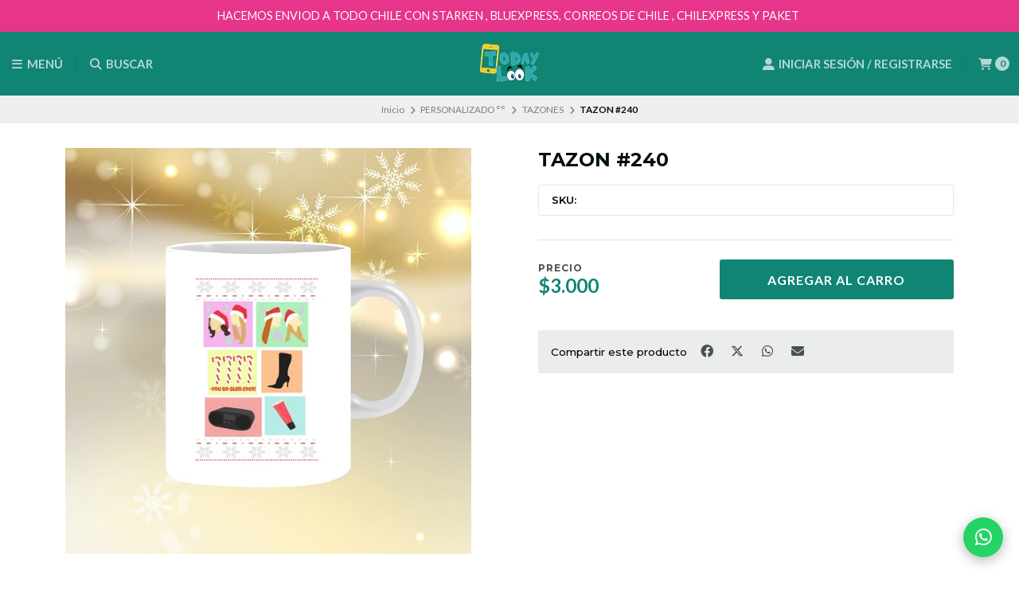

--- FILE ---
content_type: text/html; charset=utf-8
request_url: https://todaylook.cl/tazon-240
body_size: 18329
content:
<!DOCTYPE html>

<html class="no-js" lang="es-CL" xmlns="https://www.w3.org/1999/xhtml" xmlns:og="https://ogp.me/ns#" xmlns:fb="https://www.facebook.com/2008/fbml">
  <head prefix="og: http://ogp.me/ns# fb: http://ogp.me/ns/fb# product: http://ogp.me/ns/product#">
    <title>TAZON #240</title>

    <meta http-equiv="Content-Type" content="text/html; charset=UTF-8; ie=edge">
    <meta name="description" content="">
    <meta name="robots" content="follow, all">

    <!-- Set the viewport width to device width for mobile -->
    <meta name="viewport" content="width=device-width, initial-scale=1.0, user-scalable=no">

    <link rel="preconnect" href="https://images.jumpseller.com">
    <link rel="preconnect" href="https://cdnx.jumpseller.com">
    <link rel="preconnect" href="https://assets.jumpseller.com">
    <link rel="preconnect" href="https://files.jumpseller.com">

    <link rel="preconnect" href="https://fonts.googleapis.com">
    <link rel="preconnect" href="https://fonts.gstatic.com" crossorigin>

    

<!-- Facebook Meta tags for Product -->
<meta property="fb:app_id" content="283643215104248">

    <meta property="og:id" content="8109188">
    <meta property="og:title" content="TAZON #240">
    <meta property="og:type" content="product">
    
      <meta property="og:image" content="https://cdnx.jumpseller.com/today-look/image/13358290/resize/1200/1200?1607404480">
    

    

    <meta property="product:is_product_shareable" content="1">

    
      <meta property="product:original_price:amount" content="3000.0">
      <meta property="product:price:amount" content="3000.0">
      
        <meta property="product:availability" content="instock">
      
    

    <meta property="product:original_price:currency" content="CLP">
    <meta property="product:price:currency" content="CLP">
  

<meta property="og:description" content="">
<meta property="og:url" content="https://todaylook.cl/tazon-240">
<meta property="og:site_name" content="TODAY LOOK STORE">
<meta name="twitter:card" content="summary">


  <meta property="og:locale" content="en_US">



    
      <link rel="alternate" hreflang="es-CL" href="https://todaylook.cl/tazon-240">
    

    <link rel="canonical" href="https://todaylook.cl/tazon-240">

    <script type="application/ld+json">
[
  {
    "@context": "http://schema.org",
    "@type": "BreadcrumbList",
    "itemListElement": [
      
        {
        "@type": "ListItem",
        "position": 1,
        "item": {
        "name": "Inicio",
        "@id": "/"
        }
        }
        ,
      
        {
        "@type": "ListItem",
        "position": 2,
        "item": {
        "name": "PERSONALIZADO °°",
        "@id": "/personalizado-1"
        }
        }
        ,
      
        {
        "@type": "ListItem",
        "position": 3,
        "item": {
        "name": "TAZONES",
        "@id": "/tazon"
        }
        }
        ,
      
        {
        "@type": "ListItem",
        "position": 4,
        "item": {
        "name": "TAZON #240"
        }
        }
        
      
    ]
  },
  {
    "@context": "http://schema.org/"
    ,
      "@type": "Product",
      "name": "TAZON #240",
      "url": "https://todaylook.cl/tazon-240",
      "itemCondition": "http://schema.org/NewCondition",
      
      "image": "https://cdnx.jumpseller.com/today-look/image/13358290/PHOTO-2020-11-24-16-11-19_2.jpg?1607404480",
      
      "description": "",
      
      
      
        "category": "TAZONES",
      
      "offers": {
        
          "@type": "Offer",
          "itemCondition": "http://schema.org/NewCondition",
          
          "availability": "http://schema.org/InStock",
          
          
            
          
          "price": "3000.0",
        
        "priceCurrency": "CLP",
        "seller": {
          "@type": "Organization",
          "name": "TODAY LOOK STORE"
        },
        "url": "https://todaylook.cl/tazon-240",
        "shippingDetails": [
          {
          "@type": "OfferShippingDetails",
          "shippingDestination": [
          
          {
            "@type": "DefinedRegion",
            "addressCountry": "AF"
          },
          
          {
            "@type": "DefinedRegion",
            "addressCountry": "AL"
          },
          
          {
            "@type": "DefinedRegion",
            "addressCountry": "DE"
          },
          
          {
            "@type": "DefinedRegion",
            "addressCountry": "AD"
          },
          
          {
            "@type": "DefinedRegion",
            "addressCountry": "AO"
          },
          
          {
            "@type": "DefinedRegion",
            "addressCountry": "AI"
          },
          
          {
            "@type": "DefinedRegion",
            "addressCountry": "AQ"
          },
          
          {
            "@type": "DefinedRegion",
            "addressCountry": "AG"
          },
          
          {
            "@type": "DefinedRegion",
            "addressCountry": "SA"
          },
          
          {
            "@type": "DefinedRegion",
            "addressCountry": "DZ"
          },
          
          {
            "@type": "DefinedRegion",
            "addressCountry": "AR"
          },
          
          {
            "@type": "DefinedRegion",
            "addressCountry": "AM"
          },
          
          {
            "@type": "DefinedRegion",
            "addressCountry": "AW"
          },
          
          {
            "@type": "DefinedRegion",
            "addressCountry": "AU"
          },
          
          {
            "@type": "DefinedRegion",
            "addressCountry": "AT"
          },
          
          {
            "@type": "DefinedRegion",
            "addressCountry": "AZ"
          },
          
          {
            "@type": "DefinedRegion",
            "addressCountry": "BS"
          },
          
          {
            "@type": "DefinedRegion",
            "addressCountry": "BD"
          },
          
          {
            "@type": "DefinedRegion",
            "addressCountry": "BB"
          },
          
          {
            "@type": "DefinedRegion",
            "addressCountry": "BH"
          },
          
          {
            "@type": "DefinedRegion",
            "addressCountry": "BE"
          },
          
          {
            "@type": "DefinedRegion",
            "addressCountry": "BZ"
          },
          
          {
            "@type": "DefinedRegion",
            "addressCountry": "BJ"
          },
          
          {
            "@type": "DefinedRegion",
            "addressCountry": "BY"
          },
          
          {
            "@type": "DefinedRegion",
            "addressCountry": "MM"
          },
          
          {
            "@type": "DefinedRegion",
            "addressCountry": "BO"
          },
          
          {
            "@type": "DefinedRegion",
            "addressCountry": "BA"
          },
          
          {
            "@type": "DefinedRegion",
            "addressCountry": "BW"
          },
          
          {
            "@type": "DefinedRegion",
            "addressCountry": "BR"
          },
          
          {
            "@type": "DefinedRegion",
            "addressCountry": "BN"
          },
          
          {
            "@type": "DefinedRegion",
            "addressCountry": "BG"
          },
          
          {
            "@type": "DefinedRegion",
            "addressCountry": "BF"
          },
          
          {
            "@type": "DefinedRegion",
            "addressCountry": "BI"
          },
          
          {
            "@type": "DefinedRegion",
            "addressCountry": "BT"
          },
          
          {
            "@type": "DefinedRegion",
            "addressCountry": "CV"
          },
          
          {
            "@type": "DefinedRegion",
            "addressCountry": "KH"
          },
          
          {
            "@type": "DefinedRegion",
            "addressCountry": "CM"
          },
          
          {
            "@type": "DefinedRegion",
            "addressCountry": "CA"
          },
          
          {
            "@type": "DefinedRegion",
            "addressCountry": "QA"
          },
          
          {
            "@type": "DefinedRegion",
            "addressCountry": "TD"
          },
          
          {
            "@type": "DefinedRegion",
            "addressCountry": "CZ"
          },
          
          {
            "@type": "DefinedRegion",
            "addressCountry": "CL"
          },
          
          {
            "@type": "DefinedRegion",
            "addressCountry": "CN"
          },
          
          {
            "@type": "DefinedRegion",
            "addressCountry": "CY"
          },
          
          {
            "@type": "DefinedRegion",
            "addressCountry": "CO"
          },
          
          {
            "@type": "DefinedRegion",
            "addressCountry": "KM"
          },
          
          {
            "@type": "DefinedRegion",
            "addressCountry": "CG"
          },
          
          {
            "@type": "DefinedRegion",
            "addressCountry": "CD"
          },
          
          {
            "@type": "DefinedRegion",
            "addressCountry": "KP"
          },
          
          {
            "@type": "DefinedRegion",
            "addressCountry": "KR"
          },
          
          {
            "@type": "DefinedRegion",
            "addressCountry": "CR"
          },
          
          {
            "@type": "DefinedRegion",
            "addressCountry": "CI"
          },
          
          {
            "@type": "DefinedRegion",
            "addressCountry": "HR"
          },
          
          {
            "@type": "DefinedRegion",
            "addressCountry": "CU"
          },
          
          {
            "@type": "DefinedRegion",
            "addressCountry": "CW"
          },
          
          {
            "@type": "DefinedRegion",
            "addressCountry": "DK"
          },
          
          {
            "@type": "DefinedRegion",
            "addressCountry": "DM"
          },
          
          {
            "@type": "DefinedRegion",
            "addressCountry": "EC"
          },
          
          {
            "@type": "DefinedRegion",
            "addressCountry": "EG"
          },
          
          {
            "@type": "DefinedRegion",
            "addressCountry": "SV"
          },
          
          {
            "@type": "DefinedRegion",
            "addressCountry": "AE"
          },
          
          {
            "@type": "DefinedRegion",
            "addressCountry": "ER"
          },
          
          {
            "@type": "DefinedRegion",
            "addressCountry": "SK"
          },
          
          {
            "@type": "DefinedRegion",
            "addressCountry": "SI"
          },
          
          {
            "@type": "DefinedRegion",
            "addressCountry": "ES"
          },
          
          {
            "@type": "DefinedRegion",
            "addressCountry": "US"
          },
          
          {
            "@type": "DefinedRegion",
            "addressCountry": "EE"
          },
          
          {
            "@type": "DefinedRegion",
            "addressCountry": "SZ"
          },
          
          {
            "@type": "DefinedRegion",
            "addressCountry": "ET"
          },
          
          {
            "@type": "DefinedRegion",
            "addressCountry": "RU"
          },
          
          {
            "@type": "DefinedRegion",
            "addressCountry": "PH"
          },
          
          {
            "@type": "DefinedRegion",
            "addressCountry": "FI"
          },
          
          {
            "@type": "DefinedRegion",
            "addressCountry": "FJ"
          },
          
          {
            "@type": "DefinedRegion",
            "addressCountry": "FR"
          },
          
          {
            "@type": "DefinedRegion",
            "addressCountry": "GA"
          },
          
          {
            "@type": "DefinedRegion",
            "addressCountry": "GM"
          },
          
          {
            "@type": "DefinedRegion",
            "addressCountry": "GE"
          },
          
          {
            "@type": "DefinedRegion",
            "addressCountry": "GH"
          },
          
          {
            "@type": "DefinedRegion",
            "addressCountry": "GI"
          },
          
          {
            "@type": "DefinedRegion",
            "addressCountry": "GD"
          },
          
          {
            "@type": "DefinedRegion",
            "addressCountry": "GR"
          },
          
          {
            "@type": "DefinedRegion",
            "addressCountry": "GL"
          },
          
          {
            "@type": "DefinedRegion",
            "addressCountry": "GP"
          },
          
          {
            "@type": "DefinedRegion",
            "addressCountry": "GU"
          },
          
          {
            "@type": "DefinedRegion",
            "addressCountry": "GT"
          },
          
          {
            "@type": "DefinedRegion",
            "addressCountry": "GF"
          },
          
          {
            "@type": "DefinedRegion",
            "addressCountry": "GG"
          },
          
          {
            "@type": "DefinedRegion",
            "addressCountry": "GN"
          },
          
          {
            "@type": "DefinedRegion",
            "addressCountry": "GQ"
          },
          
          {
            "@type": "DefinedRegion",
            "addressCountry": "GW"
          },
          
          {
            "@type": "DefinedRegion",
            "addressCountry": "GY"
          },
          
          {
            "@type": "DefinedRegion",
            "addressCountry": "HT"
          },
          
          {
            "@type": "DefinedRegion",
            "addressCountry": "HN"
          },
          
          {
            "@type": "DefinedRegion",
            "addressCountry": "HK"
          },
          
          {
            "@type": "DefinedRegion",
            "addressCountry": "HU"
          },
          
          {
            "@type": "DefinedRegion",
            "addressCountry": "IN"
          },
          
          {
            "@type": "DefinedRegion",
            "addressCountry": "ID"
          },
          
          {
            "@type": "DefinedRegion",
            "addressCountry": "IQ"
          },
          
          {
            "@type": "DefinedRegion",
            "addressCountry": "IR"
          },
          
          {
            "@type": "DefinedRegion",
            "addressCountry": "IE"
          },
          
          {
            "@type": "DefinedRegion",
            "addressCountry": "BV"
          },
          
          {
            "@type": "DefinedRegion",
            "addressCountry": "NF"
          },
          
          {
            "@type": "DefinedRegion",
            "addressCountry": "IM"
          },
          
          {
            "@type": "DefinedRegion",
            "addressCountry": "CX"
          },
          
          {
            "@type": "DefinedRegion",
            "addressCountry": "SX"
          },
          
          {
            "@type": "DefinedRegion",
            "addressCountry": "IS"
          },
          
          {
            "@type": "DefinedRegion",
            "addressCountry": "AX"
          },
          
          {
            "@type": "DefinedRegion",
            "addressCountry": "BQ"
          },
          
          {
            "@type": "DefinedRegion",
            "addressCountry": "BM"
          },
          
          {
            "@type": "DefinedRegion",
            "addressCountry": "KY"
          },
          
          {
            "@type": "DefinedRegion",
            "addressCountry": "CC"
          },
          
          {
            "@type": "DefinedRegion",
            "addressCountry": "CK"
          },
          
          {
            "@type": "DefinedRegion",
            "addressCountry": "FK"
          },
          
          {
            "@type": "DefinedRegion",
            "addressCountry": "FO"
          },
          
          {
            "@type": "DefinedRegion",
            "addressCountry": "GS"
          },
          
          {
            "@type": "DefinedRegion",
            "addressCountry": "HM"
          },
          
          {
            "@type": "DefinedRegion",
            "addressCountry": "MV"
          },
          
          {
            "@type": "DefinedRegion",
            "addressCountry": "MP"
          },
          
          {
            "@type": "DefinedRegion",
            "addressCountry": "MH"
          },
          
          {
            "@type": "DefinedRegion",
            "addressCountry": "SB"
          },
          
          {
            "@type": "DefinedRegion",
            "addressCountry": "TC"
          },
          
          {
            "@type": "DefinedRegion",
            "addressCountry": "UM"
          },
          
          {
            "@type": "DefinedRegion",
            "addressCountry": "VG"
          },
          
          {
            "@type": "DefinedRegion",
            "addressCountry": "VI"
          },
          
          {
            "@type": "DefinedRegion",
            "addressCountry": "IL"
          },
          
          {
            "@type": "DefinedRegion",
            "addressCountry": "IT"
          },
          
          {
            "@type": "DefinedRegion",
            "addressCountry": "JM"
          },
          
          {
            "@type": "DefinedRegion",
            "addressCountry": "JP"
          },
          
          {
            "@type": "DefinedRegion",
            "addressCountry": "JE"
          },
          
          {
            "@type": "DefinedRegion",
            "addressCountry": "JO"
          },
          
          {
            "@type": "DefinedRegion",
            "addressCountry": "KZ"
          },
          
          {
            "@type": "DefinedRegion",
            "addressCountry": "KE"
          },
          
          {
            "@type": "DefinedRegion",
            "addressCountry": "KG"
          },
          
          {
            "@type": "DefinedRegion",
            "addressCountry": "KI"
          },
          
          {
            "@type": "DefinedRegion",
            "addressCountry": "XK"
          },
          
          {
            "@type": "DefinedRegion",
            "addressCountry": "KW"
          },
          
          {
            "@type": "DefinedRegion",
            "addressCountry": "LS"
          },
          
          {
            "@type": "DefinedRegion",
            "addressCountry": "LV"
          },
          
          {
            "@type": "DefinedRegion",
            "addressCountry": "LB"
          },
          
          {
            "@type": "DefinedRegion",
            "addressCountry": "LR"
          },
          
          {
            "@type": "DefinedRegion",
            "addressCountry": "LY"
          },
          
          {
            "@type": "DefinedRegion",
            "addressCountry": "LI"
          },
          
          {
            "@type": "DefinedRegion",
            "addressCountry": "LT"
          },
          
          {
            "@type": "DefinedRegion",
            "addressCountry": "LU"
          },
          
          {
            "@type": "DefinedRegion",
            "addressCountry": "MO"
          },
          
          {
            "@type": "DefinedRegion",
            "addressCountry": "MK"
          },
          
          {
            "@type": "DefinedRegion",
            "addressCountry": "MG"
          },
          
          {
            "@type": "DefinedRegion",
            "addressCountry": "MY"
          },
          
          {
            "@type": "DefinedRegion",
            "addressCountry": "MW"
          },
          
          {
            "@type": "DefinedRegion",
            "addressCountry": "ML"
          },
          
          {
            "@type": "DefinedRegion",
            "addressCountry": "MT"
          },
          
          {
            "@type": "DefinedRegion",
            "addressCountry": "MA"
          },
          
          {
            "@type": "DefinedRegion",
            "addressCountry": "MQ"
          },
          
          {
            "@type": "DefinedRegion",
            "addressCountry": "MU"
          },
          
          {
            "@type": "DefinedRegion",
            "addressCountry": "MR"
          },
          
          {
            "@type": "DefinedRegion",
            "addressCountry": "YT"
          },
          
          {
            "@type": "DefinedRegion",
            "addressCountry": "MX"
          },
          
          {
            "@type": "DefinedRegion",
            "addressCountry": "FM"
          },
          
          {
            "@type": "DefinedRegion",
            "addressCountry": "MD"
          },
          
          {
            "@type": "DefinedRegion",
            "addressCountry": "MC"
          },
          
          {
            "@type": "DefinedRegion",
            "addressCountry": "MN"
          },
          
          {
            "@type": "DefinedRegion",
            "addressCountry": "ME"
          },
          
          {
            "@type": "DefinedRegion",
            "addressCountry": "MS"
          },
          
          {
            "@type": "DefinedRegion",
            "addressCountry": "MZ"
          },
          
          {
            "@type": "DefinedRegion",
            "addressCountry": "NA"
          },
          
          {
            "@type": "DefinedRegion",
            "addressCountry": "NR"
          },
          
          {
            "@type": "DefinedRegion",
            "addressCountry": "NP"
          },
          
          {
            "@type": "DefinedRegion",
            "addressCountry": "NI"
          },
          
          {
            "@type": "DefinedRegion",
            "addressCountry": "NE"
          },
          
          {
            "@type": "DefinedRegion",
            "addressCountry": "NG"
          },
          
          {
            "@type": "DefinedRegion",
            "addressCountry": "NU"
          },
          
          {
            "@type": "DefinedRegion",
            "addressCountry": "NO"
          },
          
          {
            "@type": "DefinedRegion",
            "addressCountry": "NC"
          },
          
          {
            "@type": "DefinedRegion",
            "addressCountry": "NZ"
          },
          
          {
            "@type": "DefinedRegion",
            "addressCountry": "OM"
          },
          
          {
            "@type": "DefinedRegion",
            "addressCountry": "NL"
          },
          
          {
            "@type": "DefinedRegion",
            "addressCountry": "PK"
          },
          
          {
            "@type": "DefinedRegion",
            "addressCountry": "PW"
          },
          
          {
            "@type": "DefinedRegion",
            "addressCountry": "PS"
          },
          
          {
            "@type": "DefinedRegion",
            "addressCountry": "PA"
          },
          
          {
            "@type": "DefinedRegion",
            "addressCountry": "PG"
          },
          
          {
            "@type": "DefinedRegion",
            "addressCountry": "PY"
          },
          
          {
            "@type": "DefinedRegion",
            "addressCountry": "PE"
          },
          
          {
            "@type": "DefinedRegion",
            "addressCountry": "PN"
          },
          
          {
            "@type": "DefinedRegion",
            "addressCountry": "PF"
          },
          
          {
            "@type": "DefinedRegion",
            "addressCountry": "PL"
          },
          
          {
            "@type": "DefinedRegion",
            "addressCountry": "PT"
          },
          
          {
            "@type": "DefinedRegion",
            "addressCountry": "PR"
          },
          
          {
            "@type": "DefinedRegion",
            "addressCountry": "GB"
          },
          
          {
            "@type": "DefinedRegion",
            "addressCountry": "CF"
          },
          
          {
            "@type": "DefinedRegion",
            "addressCountry": "LA"
          },
          
          {
            "@type": "DefinedRegion",
            "addressCountry": "DO"
          },
          
          {
            "@type": "DefinedRegion",
            "addressCountry": "SY"
          },
          
          {
            "@type": "DefinedRegion",
            "addressCountry": "RE"
          },
          
          {
            "@type": "DefinedRegion",
            "addressCountry": "RW"
          },
          
          {
            "@type": "DefinedRegion",
            "addressCountry": "RO"
          },
          
          {
            "@type": "DefinedRegion",
            "addressCountry": "EH"
          },
          
          {
            "@type": "DefinedRegion",
            "addressCountry": "WS"
          },
          
          {
            "@type": "DefinedRegion",
            "addressCountry": "AS"
          },
          
          {
            "@type": "DefinedRegion",
            "addressCountry": "BL"
          },
          
          {
            "@type": "DefinedRegion",
            "addressCountry": "KN"
          },
          
          {
            "@type": "DefinedRegion",
            "addressCountry": "SM"
          },
          
          {
            "@type": "DefinedRegion",
            "addressCountry": "MF"
          },
          
          {
            "@type": "DefinedRegion",
            "addressCountry": "PM"
          },
          
          {
            "@type": "DefinedRegion",
            "addressCountry": "VC"
          },
          
          {
            "@type": "DefinedRegion",
            "addressCountry": "SH"
          },
          
          {
            "@type": "DefinedRegion",
            "addressCountry": "LC"
          },
          
          {
            "@type": "DefinedRegion",
            "addressCountry": "VA"
          },
          
          {
            "@type": "DefinedRegion",
            "addressCountry": "ST"
          },
          
          {
            "@type": "DefinedRegion",
            "addressCountry": "SN"
          },
          
          {
            "@type": "DefinedRegion",
            "addressCountry": "RS"
          },
          
          {
            "@type": "DefinedRegion",
            "addressCountry": "SC"
          },
          
          {
            "@type": "DefinedRegion",
            "addressCountry": "SL"
          },
          
          {
            "@type": "DefinedRegion",
            "addressCountry": "SG"
          },
          
          {
            "@type": "DefinedRegion",
            "addressCountry": "SO"
          },
          
          {
            "@type": "DefinedRegion",
            "addressCountry": "LK"
          },
          
          {
            "@type": "DefinedRegion",
            "addressCountry": "ZA"
          },
          
          {
            "@type": "DefinedRegion",
            "addressCountry": "SD"
          },
          
          {
            "@type": "DefinedRegion",
            "addressCountry": "SS"
          },
          
          {
            "@type": "DefinedRegion",
            "addressCountry": "SE"
          },
          
          {
            "@type": "DefinedRegion",
            "addressCountry": "CH"
          },
          
          {
            "@type": "DefinedRegion",
            "addressCountry": "SR"
          },
          
          {
            "@type": "DefinedRegion",
            "addressCountry": "SJ"
          },
          
          {
            "@type": "DefinedRegion",
            "addressCountry": "TH"
          },
          
          {
            "@type": "DefinedRegion",
            "addressCountry": "TW"
          },
          
          {
            "@type": "DefinedRegion",
            "addressCountry": "TZ"
          },
          
          {
            "@type": "DefinedRegion",
            "addressCountry": "TJ"
          },
          
          {
            "@type": "DefinedRegion",
            "addressCountry": "IO"
          },
          
          {
            "@type": "DefinedRegion",
            "addressCountry": "TF"
          },
          
          {
            "@type": "DefinedRegion",
            "addressCountry": "TL"
          },
          
          {
            "@type": "DefinedRegion",
            "addressCountry": "TG"
          },
          
          {
            "@type": "DefinedRegion",
            "addressCountry": "TK"
          },
          
          {
            "@type": "DefinedRegion",
            "addressCountry": "TO"
          },
          
          {
            "@type": "DefinedRegion",
            "addressCountry": "TT"
          },
          
          {
            "@type": "DefinedRegion",
            "addressCountry": "TN"
          },
          
          {
            "@type": "DefinedRegion",
            "addressCountry": "TM"
          },
          
          {
            "@type": "DefinedRegion",
            "addressCountry": "TR"
          },
          
          {
            "@type": "DefinedRegion",
            "addressCountry": "TV"
          },
          
          {
            "@type": "DefinedRegion",
            "addressCountry": "UA"
          },
          
          {
            "@type": "DefinedRegion",
            "addressCountry": "UG"
          },
          
          {
            "@type": "DefinedRegion",
            "addressCountry": "UY"
          },
          
          {
            "@type": "DefinedRegion",
            "addressCountry": "UZ"
          },
          
          {
            "@type": "DefinedRegion",
            "addressCountry": "VU"
          },
          
          {
            "@type": "DefinedRegion",
            "addressCountry": "VE"
          },
          
          {
            "@type": "DefinedRegion",
            "addressCountry": "VN"
          },
          
          {
            "@type": "DefinedRegion",
            "addressCountry": "WF"
          },
          
          {
            "@type": "DefinedRegion",
            "addressCountry": "YE"
          },
          
          {
            "@type": "DefinedRegion",
            "addressCountry": "DJ"
          },
          
          {
            "@type": "DefinedRegion",
            "addressCountry": "ZM"
          },
          
          {
            "@type": "DefinedRegion",
            "addressCountry": "ZW"
          }
          ]
          }
        ]
      }
    
  }
]
</script>


    <!-- Store Favicon -->
    
    <link rel="apple-touch-icon" type="image/x-icon" href="https://cdnx.jumpseller.com/today-look/image/23766660/resize/57/57?1651456358" sizes="57x57">
    <link rel="apple-touch-icon" type="image/x-icon" href="https://cdnx.jumpseller.com/today-look/image/23766660/resize/60/60?1651456358" sizes="60x60">
    <link rel="apple-touch-icon" type="image/x-icon" href="https://cdnx.jumpseller.com/today-look/image/23766660/resize/72/72?1651456358" sizes="72x72">
    <link rel="apple-touch-icon" type="image/x-icon" href="https://cdnx.jumpseller.com/today-look/image/23766660/resize/76/76?1651456358" sizes="76x76">
    <link rel="apple-touch-icon" type="image/x-icon" href="https://cdnx.jumpseller.com/today-look/image/23766660/resize/114/114?1651456358" sizes="114x114">
    <link rel="apple-touch-icon" type="image/x-icon" href="https://cdnx.jumpseller.com/today-look/image/23766660/resize/120/120?1651456358" sizes="120x120">
    <link rel="apple-touch-icon" type="image/x-icon" href="https://cdnx.jumpseller.com/today-look/image/23766660/resize/144/144?1651456358" sizes="144x144">
    <link rel="apple-touch-icon" type="image/x-icon" href="https://cdnx.jumpseller.com/today-look/image/23766660/resize/152/152?1651456358" sizes="152x152">

    <link rel="icon" type="image/png" href="https://cdnx.jumpseller.com/today-look/image/23766660/resize/196/196?1651456358" sizes="196x196">
    <link rel="icon" type="image/png" href="https://cdnx.jumpseller.com/today-look/image/23766660/resize/160/160?1651456358" sizes="160x160">
    <link rel="icon" type="image/png" href="https://cdnx.jumpseller.com/today-look/image/23766660/resize/96/96?1651456358" sizes="96x96">
    <link rel="icon" type="image/png" href="https://cdnx.jumpseller.com/today-look/image/23766660/resize/32/32?1651456358" sizes="32x32">
    <link rel="icon" type="image/png" href="https://cdnx.jumpseller.com/today-look/image/23766660/resize/16/16?1651456358" sizes="16x16">

  <meta name="msapplication-TileColor" content="#95b200">
  <meta name="theme-color" content="#ffffff">



    <!-- Bootstrap CSS -->
    <link rel="stylesheet" href="https://cdnjs.cloudflare.com/ajax/libs/bootstrap/5.1.3/css/bootstrap.min.css" integrity="sha384-1BmE4kWBq78iYhFldvKuhfTAU6auU8tT94WrHftjDbrCEXSU1oBoqyl2QvZ6jIW3" crossorigin="anonymous" >

    <!-- CSS Files -->
    <link rel="stylesheet" href="https://assets.jumpseller.com/store/today-look/themes/773683/color_pickers.min.css?1768900286">
    <link rel="stylesheet" href="https://assets.jumpseller.com/store/today-look/themes/773683/app.min.css?1768900286">

    
    <!-- Swiper files -->
    <script src="https://cdnjs.cloudflare.com/ajax/libs/Swiper/8.0.7/swiper-bundle.min.js" integrity="sha384-9UAjEH/hWCBrpIvGlIa3Y1bFwXvceFtZIB4kEuw8dPhXHwqADmYvC1FQcyKHMVGw" crossorigin="anonymous" ></script>
    <link rel="stylesheet" href="https://cdnjs.cloudflare.com/ajax/libs/Swiper/8.0.7/swiper-bundle.min.css" integrity="sha384-PkFv3YEXftf+kllyTcVl8cCpexHu47ERzAsXp+iZ4SIAnJKl6fZh0rdtTO7YBEHb" crossorigin="anonymous" >
    <link rel="stylesheet" href="https://cdnjs.cloudflare.com/ajax/libs/toastr.js/2.1.3/toastr.min.css" integrity="sha384-YzEqZ2pBV0i9OmlTyoz75PqwTR8If8GsXBv7HLQclEVqIC3VxIt98/U94ES6CJTR" crossorigin="anonymous" >
    

    <!-- jQuery -->
    <script src="https://cdnjs.cloudflare.com/ajax/libs/jquery/3.5.1/jquery.min.js" integrity="sha384-ZvpUoO/+PpLXR1lu4jmpXWu80pZlYUAfxl5NsBMWOEPSjUn/6Z/hRTt8+pR6L4N2" crossorigin="anonymous" ></script>
    <script src="https://assets.jumpseller.com/store/today-look/themes/773683/theme.min.js?1768900286" defer></script>
    <script src="https://assets.jumpseller.com/store/today-look/themes/773683/common.min.js?1768900286" defer></script>

    <!-- Font Awesome Icon Library -->
    <link rel="stylesheet" href="https://cdnjs.cloudflare.com/ajax/libs/font-awesome/6.4.2/css/all.min.css" integrity="sha384-blOohCVdhjmtROpu8+CfTnUWham9nkX7P7OZQMst+RUnhtoY/9qemFAkIKOYxDI3" crossorigin="anonymous" >

    <!-- Autocomplete search -->
    

    
<script>
  // Listener for swatch clicks when product block swatches are enabled
  function updateCarouselFromSwatch(target) {
    const value = $(target).val();
    const block = $(target).closest('.product-block');
    const carousel = block.find('.product-block__slider');
    const variant = carousel.find(`.product-block__slide[data-color-option-value="${value}"]`);
    const swiper = carousel.get(0)?.swiper;

    if (swiper == null) return;

    // When we click on the same swatch option, do nothing.
    // When there is no principal image, show the fallback product image.
    if (variant.length == 0) {
      carousel.get(0).swiper.slideTo(0);
    } else {
      carousel.get(0).swiper.slideTo(variant.first().index());
    }
  }
</script>


    
  <meta name="csrf-param" content="authenticity_token" />
<meta name="csrf-token" content="phJVKn8jlqLkcOVupt4TF6bXZ6mdTu5bsbg-1PUGEkt5WuDjcn8jJ6360dIjo66qE7Od9JeZlq2IJXpBGj9Kfg" />
<script src="https://files.jumpseller.com/javascripts/dist/jumpseller-2.0.0.js" defer="defer"></script></head>
  <body class="">
    

    <!-- Do NOT place any code here, between the Header and the Main container elements -->

    <div class="main-container">
      <div id="top_components"><div id="component-8668797" class="theme-component show"><style>
  body {
    --header-color-background: #108574;
    --header-color-background-contrast: #fdfdfd;
    --header-color-background-contrast-20: rgba(253, 253, 253, 0.2);
    --header-navbar-color-background: #CFC1D9;
    --header-navbar-color-background-contrast: #010101;
    --header-navbar-color-background-contrast-20: rgba(1, 1, 1, 0.2);
    --header-navbar-color-background-contrast-60: rgba(1, 1, 1, 0.6);
    --header-store-search-color-background: #108574;
    --header-store-search-color-background-contrast: #fdfdfd;
  }
</style>

<header class="header header--fixed  header--push " data-js-component="8668797">
<div class="container-fluid header-container">
  <div class="row align-items-center header-container__wrapper">
    <div class="col-3 col-md-4 col-lg header-container__column header-container__column--left">
      <ul class="d-flex justify-content-start header-toolbar">
        <!-- Nav -->
        <li class="header-toolbar__item">
          <button
            type="button"
            class="button button--standard header-toolbar__link"
            data-bs-toggle="offcanvas"
            data-bs-target="#sidebar-nav"
            aria-controls="sidebar-nav"
          >
            <span class="header-toolbar__icon"><i class="fas fa-bars fa-fw"></i></span>
            
              <span class="header-toolbar__text">Menú</span>
            
          </button>
        </li>

        

        <!-- Search -->
        <li class="header-toolbar__item">
          <button
            type="button"
            class="button button--standard header-toolbar__link toggle-search"
          >
            <span class="header-toolbar__icon"><i class="fas fa-search fa-fw"></i></span>
            
              <span class="header-toolbar__text">Buscar</span>
            
          </button>
        </li>

        
      </ul>
    </div>
    <!-- end .header-container__column--left -->

    <div
  
    class="col-6 col-md-4 col-lg-auto col-lg-shrink text-center header-container__column header-container__column--brand"
  
>
  <a href="https://todaylook.cl" class="header-container__brand" title="Ir a la página de inicio">
    
      <img alt="TODAY LOOK STORE" class="header-container__logo" src="https://cdnx.jumpseller.com/today-look/image/23766659/resize/160/50?1651456358" width="160" height="50" loading="lazy">
    
  </a>
</div>
<!-- end .header-container__column--brand -->


    
    <div class="col-3 col-md-4 col-lg header-container__column header-container__column--right">
      <ul class="d-flex justify-content-end header-toolbar">
        <!-- Social -->
        
        <!-- Social -->

        

        

        

        
          <!-- Login -->
          <li class="header-toolbar__item">
            <button
              type="button"
              class="button button--standard header-toolbar__link"
              data-bs-toggle="offcanvas"
              data-bs-target="#sidebar-login"
              aria-controls="sidebar-login"
            >
              <span class="header-toolbar__icon"><i class="fas fa-user-alt fa-fw"></i></span>
              
                
                  <span class="header-toolbar__text">Iniciar sesión / Registrarse</span>
                
              
            </button>
          </li>
        

        
          <!-- Cart -->
          <li class="header-toolbar__item">
            <button
              type="button"
              class="button button--standard header-toolbar__link"
              data-bs-toggle="offcanvas"
              data-bs-target="#sidebar-cart"
              aria-controls="sidebar-cart"
            >
              <span class="header-toolbar__icon"><i class="fas fa-shopping-cart fa-fw"></i></span>
              <span class="header-toolbar__text header-toolbar__text--counter">0</span>
            </button>
          </li>
        
      </ul>
    </div>
    <!-- end .header-container__column--right -->
  </div>
  <!-- end .header-container__wrapper -->
</div>
<!-- end .header-container -->



<!-- Header Search -->
<div class="jumpseller-autocomplete" data-form="container header-search__container" data-panel="popover mt-1 big-search-position-fix aa-Panel-fixed" data-input-wrapper-prefix="d-flex">
  <form id="search_mini_form_mobile" action="/search" class="header-search trsn">
    <div class="container header-search__container">
      <div class="row header-search__content">
        <div class="col-auto">
          <button type="submit" class="button button--standard"><i class="fas fa-search"></i></button>
        </div>
        <div class="col-8">
          <input type="text" class="text header-search__input" name="q" placeholder="Busque productos aquí...">
        </div>
      </div>
    </div>
  </form>
</div>
<!-- end .header-search -->

</header>


<div class="text-center info-slider info-slider--fixed" data-js-component="8668823">
  <style>
    #component-8668797 {
      --informative-slider-color-background: rgba(231,45,133,0.96);
      --informative-slider-color-background-contrast: #FDFDFD;
    }
  </style>
  <swiper-slider class="info-slider__carousel" sw-layout="one" sw-loop="true" sw-autoplay="true" sw-speed="4000">
    <div class="swiper-wrapper">
      
        <div class="info-slider__block swiper-slide" data-js-component="8668851">
  <div class="info-slider__content">
    <div class="info-slider__text">
      <span data-js-option="text" data-js-component="8668851">HACEMOS ENVIOD A TODO CHILE CON STARKEN , BLUEXPRESS, CORREOS DE CHILE , CHILEXPRESS Y PAKET&nbsp;</span>
      
    </div>
  </div>
</div>

      
    </div>
  </swiper-slider>
</div>





<!-- Sidebar Login -->

<div class="offcanvas offcanvas-end sidebar text-center" tabindex="-1" id="sidebar-login" aria-labelledby="sidebar-login-title">
  <!-- Sidebar Header -->
  <div class="offcanvas-header sidebar-header">
    <h5 class="offcanvas-title sidebar-header__title" id="sidebar-login-title">
      
        Entra en tu cuenta
      
    </h5>
    <button type="button" class="btn-close text-reset sidebar-header__close" data-bs-dismiss="offcanvas" aria-label="Cerrar"></button>
  </div>
  <!-- end .sidebar-header -->

  
  <!-- Sidebar Form -->
  <div class="offcanvas-body sidebar-form">
    


<form id="login" action="/customer/create" accept-charset="UTF-8" method="post">
  <div id="credentials">
    

    <div id="credentials_email" class="field">
      <label for="customer_email">E-mail</label>
      <input class="text" required="required" autocomplete="email" type="email" name="customer[email]" id="customer_email" />
    </div>
    <div id="credentials_password" class="field">
      <label for="customer_password">Contraseña</label>
      <input class="text" required="required" autocomplete="current-password" type="password" name="customer[password]" id="customer_password" />
    </div>
    <div class="actions">
      <input type="submit" name="commit" value="Iniciar Sesión" class="button" id="submit_login" data-disable-with="Iniciar Sesión" />
      <p>
      <a onclick="reset_password();return false;" id="reset_password" href="#">Restablecer mi Clave</a>
      </p>
      <a onclick="resume_login();" id="resume_login" style="display:none" href="#">Ingresar</a>
    </div>
  </div>
</form><script>
  
  function reset_password(){
    var login_form = document.querySelector("form#login");
    login_form.action = '/customer/reset_password';
    login_form.querySelector("#submit_login").value = 'Restablecer Clave';
    login_form.querySelector("#credentials_password").style.display = 'none'
    login_form.querySelector("#reset_password").style.display = 'none'
    login_form.querySelector("#customer_password").required = false
    login_form.querySelector("#resume_login").style.display = ''
  }

  function resume_login(){
    var login_form = document.querySelector("form#login");
    login_form.action = '/customer/create';
    login_form.querySelector("#submit_login").value = 'Iniciar Sesión';
    login_form.querySelector("#credentials_password").style.display = ''
    login_form.querySelector("#resume_login").style.display = 'none'
    login_form.querySelector("#reset_password").style.display = ''
    login_form.querySelector("#customer_password").required = true
  }
</script>


    <hr class="sidebar-form__divider">

    <span class="sidebar-form__title">Crear cuenta</span>
    
    <p class="sidebar-form__text">Al crear una cuenta, puede acelerar su proceso de compra, revisar su historial de pedidos, hacer un seguimiento de los pedidos y mucho más.</p>
    

    <a href="/customer/registration" class="button button--standard button--secondary button--radius sidebar-form__button" title="Crear cuenta">Crear cuenta</a>

    <!-- Re-style Sidebar Login form -->
    <script>
      $(document).ready(function(){
        let sidebarLogin 					= $('#sidebar-login'),
          sidebarLoginForm 				= sidebarLogin.find('#login'),
          sidebarLoginField 				= sidebarLoginForm.find('.field'),
          sidebarLoginLabel 				= sidebarLoginForm.find('label'),
          sidebarLoginInput 				= sidebarLoginForm.find('input.text'),
          sidebarLoginActions 			= sidebarLoginForm.find('.actions'),
          sidebarLoginSubmit 				= sidebarLoginForm.find('.button'),
          sidebarLoginLink 				= sidebarLoginForm.find('.actions a'),
          sidebarLoginLinkReset 			= 'https://todaylook.cl' + '/customer/login?actions=reset-password';

        sidebarLoginForm.addClass('sidebar-form__container');
        sidebarLoginField.addClass('sidebar-form__field');
        sidebarLoginLabel.addClass('sidebar-form__label');
        sidebarLoginInput.addClass('sidebar-form__input');
        sidebarLoginActions.addClass('sidebar-form__actions');
        sidebarLoginSubmit.addClass('button--standard button--default button--radius button--upp button--full sidebar-form__submit');
        sidebarLoginLink.addClass('sidebar-form__link');

        sidebarLoginInput.each(function(){
          let loginInput = $(this),
            loginInputType = loginInput.attr('type');

          if( loginInputType == 'email' ){
            loginInput.prop('placeholder', 'Dirección de correo electrónico');
          } else if( loginInputType == 'password' ){
            loginInput.prop('placeholder', 'Contraseña');
          }

        });

        sidebarLogin.find('#reset_password').removeAttr('onclick');
        sidebarLogin.find('#reset_password').attr('href', sidebarLoginLinkReset);
      });
    </script>
  </div>
  <!-- end .sidebar-form -->
  
</div>
<!-- end #sidebar-login -->





<script>
$(document).ready(function () {
  if ($(".header-container__store-name").length > 0) {
    let header_name = $(".header-container__store-name"),
      header_name_text = header_name.text(),
      header_name_length = header_name_text.length;

    if (header_name_length >= 10 && header_name_length <= 13) {
      header_name.addClass("small");
    } else if (header_name_length >= 14 && header_name_length <= 29) {
      header_name.addClass("medium");
    } else if (header_name_length >= 30) {
      header_name.addClass("large");
    }
  }

  $(".toggle-search").on("click", function () {
    $(".header-search").toggleClass("header-search--visible");
    $(".header-search--visible .header-search__input").focus();
  });

  $(".header").parent().attr("class", $(".header").parent().attr("class") + " component-fixed component-info-slider");
});
</script>
</div></div>

<div id="components"><div id="component-8668804" class="theme-component show"><style>
  #component-8668804 {
    --pp-stock-color-lowstock: #F00000;
    --pp-stock-color-instock: #2D3A3A;
  }
</style>


  <!-- Store Breadcrumbs -->
<section class="container-fluid text-center store-breadcrumbs">
  <ul class="no-bullet store-breadcrumbs__list">
    
      
        <li class="store-breadcrumbs__item"><a href="/" class="store-breadcrumbs__link" title="Volver a Inicio">Inicio</a></li>
        <li class="store-breadcrumbs__arrow"><i class="fas fa-angle-right fa-fw"></i></li>
      
    
      
        <li class="store-breadcrumbs__item"><a href="/personalizado-1" class="store-breadcrumbs__link" title="Volver a PERSONALIZADO °°">PERSONALIZADO °°</a></li>
        <li class="store-breadcrumbs__arrow"><i class="fas fa-angle-right fa-fw"></i></li>
      
    
      
        <li class="store-breadcrumbs__item"><a href="/tazon" class="store-breadcrumbs__link" title="Volver a TAZONES">TAZONES</a></li>
        <li class="store-breadcrumbs__arrow"><i class="fas fa-angle-right fa-fw"></i></li>
      
    
      
        <li class="store-breadcrumbs__item store-breadcrumbs__item--current">TAZON #240</li>
      
    
  </ul>
</section>
<!-- end .store-breadcrumbs -->



<section class="container-fluid product-main" data-js-component="8668804">
  <div class="container product-main__container">
    <div class="row product-main__wrapper trsn">
      
        
            <!-- Product Gallery -->
<div class="col-12 col-md-6 text-center product-gallery product-gallery--square order-md-1" data-js-component="8668835">
  
    <img
      
      alt="TAZON #240"
      class="product-gallery__image"
      src="https://cdnx.jumpseller.com/today-look/image/13358290/resize/610/610?1607404480"
      width="610"
      height="610"
      loading="lazy"
    >
  

  
  <!-- end .product-gallery -->
</div>

        
      
        
      
        
      
        
      
        
      
        
      
        
      
      <!-- Product Info -->
      <div class="col-12 col-md-6 text-start product-info order-md-2">
        <div class="row product-info__wrapper">
          
            
          
            
                <div class="col-12 product-heading" data-js-component="8668836">
  

  <h1 class="product-heading__title">TAZON #240</h1>

  

  
    <div class="product-heading__details">
        <div class="product-heading__column sku ">
          <span class="product-heading__detail product-heading__detail--uppercase product-heading__detail--sku">SKU: </span>
        </div>
        <!-- end .product-heading__column -->
      </div>
    <!-- end .product-heading__details -->
  
</div>
<!-- end .product-heading -->

              
          
            
                


  <form
    class="col-12 product-form product-form--8109188"
    action="/cart/add/8109188"
    method="post"
    enctype="multipart/form-data"
    name="buy"
    data-id="8109188"
    data-product-id="8109188"
    data-permalink="tazon-240"
    data-brand=""
    data-name="TAZON #240"
    data-price="$3.000"
    data-price-default="$3.000"
  >
    <div class="row qty-select variants">
      

      <div class="col-12">
        <hr class="product-form__divider">
      </div>

      <div class="col-12">
        <div class="row align-items-center">
          
            <!-- Form Price -->
            <div class="col-12 col-md-6 col-lg-5 product-form__block text-center text-md-start">
              <span class="product-heading__subtitle">Precio</span>
<h2 class="product-heading__pricing ">
  <span>$3.000</span>
  <span>$3.000</span>
</h2>


<div class="product-heading__discount">¡Ahorra <span></span>% en este producto!</div>

            </div>
          

          

          <!-- Form Actions -->
          <div class="col-12 col-md-6 col-lg-7 text-center product-form__block">
            <div class="product-form__actions">
              
                <button
                  type="button"
                  data-clicked="1"
                  onclick="addToCartProductPage(this)"
                  class="button button--standard button--main button--circular button--upp product-form__button product-form__button--add-to-cart product-form__button--visible"
                >
                  Agregar al carro
                </button>

                <input
                  id="product_form_cart_id-8109188"
                  type="hidden"
                  class="product-form__in-cart product-form__in-cart--8109188"
                  value=""
                >
                <input
                  id="product_form_id-8109188"
                  type="hidden"
                  class="product-form__id"
                  value="8109188"
                >

                <div class="trsn product-form__quantity">
                  <button type="button" class="product-form__handler product-form__handler--minus">
                    <i class="fas fa-minus-circle fa-fw"></i>
                  </button>
                  <input
                    type="text"
                    
                    class="product-form__handler product-form__input"
                    value="1"
                  >
                  <button type="button" class="product-form__handler product-form__handler--plus">
                    <i class="fas fa-plus-circle fa-fw"></i>
                  </button>
                </div>
              
              <div
                class="button button--standard button--main button--circular button--upp product-form__message"
              >
                <i class="fas fa-check fa-fw"></i> Añadido
              </div>
            </div>
          </div>
          <!-- end .product-form__actions -->
        </div>
      </div>
    </div>
  </form>
  <!-- end .product-form -->



              
          
            
                <div class="col-12 mb-4 product-stock-locations__wrapper" data-js-component="8668838">
  <script>
    var stockLocationsData = {
      "options": {
        "showStockAmount": false,
        "hideOutOfStock": false
      },
      "info": {
        

        "stockOrigins": [
          
            
              {"name":"TODAY LOOK STORE address","email":"todaylook.store@gmail.com","street_address":"AV PROVIDENCIA 2216 , LOCAL 47 A","address_with_street_number":"AV PROVIDENCIA 2216 , LOCAL 47 A","street_number":"","complement":"","country_code":"CL","municipality":"","country":"Chile","region":"","postal":"","city":"Santiago","latitude":"-33.4372","longitude":"-70.6343","description":null,"instructions":"","phone":"","formatted":"TODAY LOOK STORE address \u003cbr\u003eAV PROVIDENCIA 2216 , LOCAL 47 A\u003cbr\u003eSantiago\u003cbr\u003e - Chile","stock_origin":true}
            
          
            
          
            
          
            
          
        ],
        "product": {
          "status": "available",
          "stock": 0,
          "stock_notification": false,
          "stock_threshold": 0,
          "stock_unlimited": true,
          "stock_locations": [
            
          ]
        },
        "variants": []
      }
    };
  </script>

  <button class="product-stock-locations__opener" type="button" data-bs-toggle="offcanvas" data-bs-target="#stock-locations-offcanvas" aria-controls="stock-locations-offcanvas">
    <i class="fas fa-shop"></i>
    <span>Mostrar stock en las ubicaciones de las tiendas.</span>
  </button>

  <div id="stock-locations-offcanvas" class="offcanvas offcanvas-end" tabindex="-1" aria-labelledby="stock-locations-offcanvasLabel">
    <div class="offcanvas-header">
      <h5 id="stock-locations-offcanvasLabel" class="offcanvas-title product-stock-locations__title">
        Encuentra tu tienda preferida
      </h5>
      <button type="button" class="btn-close" data-bs-dismiss="offcanvas" aria-label="Cerrar"></button>
    </div>

    <div class="offcanvas-body product-stock-locations"></div>
  </div>
</div>

              
          
            
                

              
          
            
                

              
          
            
                <div class="col-12 product-share" data-js-component="8668841">
	<div class="product-share__wrapper">
    <div class="product-share__content">
      <span class="product-share__title" data-js-option="title" data-js-component="8668841">Compartir este producto</span>
      
        <a href="https://www.facebook.com/sharer.php?u=https://todaylook.cl/tazon-240" class="product-share__link" title="Compartir en Facebook" target="_blank">
          <i class="fab fa-facebook fa-fw"></i>
        </a>
      
      
        <a href="https://twitter.com/share?url=https://todaylook.cl/tazon-240&text=TAZON #240&via=TODAY LOOK STORE" class="product-share__link" title="Compartir en 𝕏" target="_blank">
          <i class="fab fa-x-twitter fa-fw"></i>
        </a>
      
      
        <a href="https://wa.me/?text=TAZON #240 (https://todaylook.cl/tazon-240)" class="product-share__link" title="Compartir en WhatsApp" target="_blank">
          <i class="fab fa-whatsapp fa-fw"></i>
        </a>
      
      
      
        <a href="mailto:?subject=TAZON #240&body=https://todaylook.cl/tazon-240" class="product-share__link" title="Compartir por correo electrónico">
          <i class="fas fa-envelope fa-fw"></i>
        </a>
      
    </div>
  </div>
</div>
            
          
        </div>
      </div>
      <!-- end .product-info -->
    </div>
    <!-- end .product-main__wrapper -->
  </div>
  <!-- end .product-main__container -->
</section>
<!-- end .product-main -->

<script>
  $(document).ready(function () {
    //Display product info on load to avoid glitch
    $('.product-main__wrapper').css('opacity', '1');

    

    let preventSubmit = function (event) {
      if (event.keyCode == 13) {
        event.preventDefault();
        return false;
      }
    }
    $('.prevent-enter-submit').keydown(preventSubmit);
    $('.prevent-enter-submit').keypress(preventSubmit);
    $('.prevent-enter-submit').keyup(preventSubmit);
  });
</script>


<script>
  function buildStockLocations(productInfo) {
    if (typeof stockLocationsData === 'undefined') return;

    const selectedItem =
      stockLocationsData.info.variants.length === 0
        ? stockLocationsData.info.product
        : stockLocationsData.info.variants.find((x) => x.id === productInfo.id);

    if (selectedItem.status === "not-available" || stockLocationsData.info.stockOrigins.length <= 1) {
      $(".product-stock-locations__wrapper").addClass("hidden");
      return;
    }

    const stockLocationIcons = {
      "available": `<i class="fa-solid fa-circle product-stock-icon__available"></i>`,
      "low-stock": `<i class="fa-solid fa-circle product-stock-icon__low-stock"></i>`,
      "out-of-stock": `<i class="fa-solid fa-circle product-stock-icon__out-of-stock"></i>`,
    };

    const htmlStockEntries = stockLocationsData.info.stockOrigins.map((loc) => {
      const stockLocation = selectedItem.stock_locations.find((x) => x.location_name === loc.name);
      const stockValue = stockLocation ? stockLocation.stock : null;
      const stockThreshold = selectedItem.stock_threshold;
      const isStockUnlimited = selectedItem.stock_unlimited;
      const isStockNotification = selectedItem.stock_notification;

      if (isStockUnlimited) {
        locationAvailabilityHtml = `
          ${stockLocationIcons["available"]}
          <span>Disponible en stock</span>
        `;
      } else if (stockValue === 0) {
        if (stockLocationsData.options.hideOutOfStock) return null;
        locationAvailabilityHtml = `
          ${stockLocationIcons["out-of-stock"]}
          <span>Agotado</span>
        `;
      } else if (isStockNotification && stockValue > 0 && stockValue <= stockThreshold) {
        const message = stockLocationsData.options.showStockAmount ? `Solo quedan ${stockValue} Unidades en Stock` : `Stock bajo`;
        locationAvailabilityHtml = `
          ${stockLocationIcons["low-stock"]}
          <span>${message}</span>
        `;
      } else if (stockValue > 0) {
        const message = stockLocationsData.options.showStockAmount ? `${stockValue} Unidades en Stock` : `Disponible en stock`;
        locationAvailabilityHtml = `
          ${stockLocationIcons["available"]}
          <span>${message}</span>
        `;
      }

      const geoLocationText = [loc.municipality, loc.region, loc.country].filter(Boolean).join(", ");
      const geoLocationMap =
        loc.latitude && loc.longitude
          ? `<a href="https://www.google.com/maps/search/?api=1&query=${loc.latitude},${loc.longitude}" target="_blank"><i class="fas fa-location-arrow"></i></a>`
          : "";

      return `
        <div class="product-stock-locations__entry">
          <div class="d-flex gap-2 align-items-center justify-content-between">
            <span class="product-stock-locations__entry--location-name">${loc.name}</span>
            ${geoLocationMap}
          </div>
          <span class="product-stock-locations__entry--location-geo">${geoLocationText}</span>
          <span class="product-stock-locations__entry--address">${loc.address_with_street_number}</span>
          <div class="product-stock-locations__entry--availability">${locationAvailabilityHtml}</div>
        </div>
      `;
    });

    $(".product-stock-locations").html(htmlStockEntries.filter(Boolean).join(""));
  }
</script>



<script>
  buildStockLocations({});
</script>


</div><div id="component-8668805" class="theme-component show">
</div><div id="component-8668806" class="theme-component show">

  

  <section class="container-fluid store-section" data-js-component="8668806">
    <div class="container store-section__container">
      <div class="row align-items-center store-section__heading">
        <div class="col-12 col-lg-6 offset-lg-3 text-center store-section__column">
          <span class="store-section__subtitle" data-js-option="subtitle" data-js-component="8668806">Puede que te interesen otros productos de</span>

          <h3 class="store-section__title">TAZONES</h3>
        </div>
        <!-- end .store-section__column -->

        <div class="col-12 col-lg-3 text-center text-lg-end store-section__column">
          <a href="/tazon" class="store-section__link" title="Ver más productos">Ver más productos
            <i class="fas fa-long-arrow-right fa-fw"></i
          ></a>
        </div>
        <!-- end .store-section__column -->
      </div>
      <!-- end .store-section__heading -->

      <div class="row store-section__content">
        
          <swiper-slider
  class="col-12 swiper store-section__slider store-section__slider--products position-relative"
  sw-layout="products"
  sw-layout-type="true"
  sw-root=".store-section__content"
  sw-autoplay="false"
  sw-speed="4000"
>
  <div class="swiper-wrapper">
    
      
        <div class="product-block swiper-slide product-block--slider" data-product-id="5780195">
  <div class="product-block__wrapper">
    <a href="/140" class="product-block__anchor" title="Ir a #140">
      <div class="product-block__badges">
        
          
          
          
          
        </div>

      

      
      
        <img
          alt="#140"
          class="product-block__image"
          src="https://cdnx.jumpseller.com/today-look/image/9171791/resize/610/610?1592032550"
          width="240"
          height="240"
          loading="lazy"
        >
      
    </a>

    <div class="product-block__info">
      <span class="product-block__brand"></span>

      <a href="/140" class="product-block__name" title="Ir a #140">#140</a>

      
        <div class="product-block__price">
          
            
            $3.000
          
        </div>
      

      

      

      <small class="sku"></small>
    </div>

    
      
        
          <div class="product-block__form">
            <a
              href="/140"
              class="button button--standard button--main button--full product-block__button text-center"
              title="Ir a #140"
            >Ver detalles</a>
          </div>
        
      
    
  </div>
</div>

      
    
      
        <div class="product-block swiper-slide product-block--slider" data-product-id="5780202">
  <div class="product-block__wrapper">
    <a href="/141" class="product-block__anchor" title="Ir a #141">
      <div class="product-block__badges">
        
          
          
          
          
        </div>

      

      
      
        <img
          alt="#141"
          class="product-block__image"
          src="https://cdnx.jumpseller.com/today-look/image/9171805/resize/610/610?1592032644"
          width="240"
          height="240"
          loading="lazy"
        >
      
    </a>

    <div class="product-block__info">
      <span class="product-block__brand"></span>

      <a href="/141" class="product-block__name" title="Ir a #141">#141</a>

      
        <div class="product-block__price">
          
            
            $3.000
          
        </div>
      

      

      

      <small class="sku"></small>
    </div>

    
      
        
          <div class="product-block__form">
            <a
              href="/141"
              class="button button--standard button--main button--full product-block__button text-center"
              title="Ir a #141"
            >Ver detalles</a>
          </div>
        
      
    
  </div>
</div>

      
    
      
        <div class="product-block swiper-slide product-block--slider" data-product-id="5782738">
  <div class="product-block__wrapper">
    <a href="/142" class="product-block__anchor" title="Ir a #142">
      <div class="product-block__badges">
        
          
          
          
          
        </div>

      

      
      
        <img
          alt="#142"
          class="product-block__image"
          src="https://cdnx.jumpseller.com/today-look/image/9171865/resize/610/610?1592032652"
          width="240"
          height="240"
          loading="lazy"
        >
      
    </a>

    <div class="product-block__info">
      <span class="product-block__brand"></span>

      <a href="/142" class="product-block__name" title="Ir a #142">#142</a>

      
        <div class="product-block__price">
          
            
            $3.000
          
        </div>
      

      

      

      <small class="sku"></small>
    </div>

    
      
        
          <div class="product-block__form">
            <a
              href="/142"
              class="button button--standard button--main button--full product-block__button text-center"
              title="Ir a #142"
            >Ver detalles</a>
          </div>
        
      
    
  </div>
</div>

      
    
      
        <div class="product-block swiper-slide product-block--slider" data-product-id="5784420">
  <div class="product-block__wrapper">
    <a href="/143" class="product-block__anchor" title="Ir a #143">
      <div class="product-block__badges">
        
          
          
          
          
        </div>

      

      
      
        <img
          alt="#143"
          class="product-block__image"
          src="https://cdnx.jumpseller.com/today-look/image/9171889/resize/610/610?1592032658"
          width="240"
          height="240"
          loading="lazy"
        >
      
    </a>

    <div class="product-block__info">
      <span class="product-block__brand"></span>

      <a href="/143" class="product-block__name" title="Ir a #143">#143</a>

      
        <div class="product-block__price">
          
            
            $3.000
          
        </div>
      

      

      

      <small class="sku"></small>
    </div>

    
      
        
          <div class="product-block__form">
            <a
              href="/143"
              class="button button--standard button--main button--full product-block__button text-center"
              title="Ir a #143"
            >Ver detalles</a>
          </div>
        
      
    
  </div>
</div>

      
    
      
        <div class="product-block swiper-slide product-block--slider" data-product-id="5789290">
  <div class="product-block__wrapper">
    <a href="/144" class="product-block__anchor" title="Ir a #144">
      <div class="product-block__badges">
        
          
          
          
          
        </div>

      

      
      
        <img
          alt="#144"
          class="product-block__image"
          src="https://cdnx.jumpseller.com/today-look/image/9171952/resize/610/610?1592032663"
          width="240"
          height="240"
          loading="lazy"
        >
      
    </a>

    <div class="product-block__info">
      <span class="product-block__brand"></span>

      <a href="/144" class="product-block__name" title="Ir a #144">#144</a>

      
        <div class="product-block__price">
          
            
            $3.000
          
        </div>
      

      

      

      <small class="sku"></small>
    </div>

    
      
        
          <div class="product-block__form">
            <a
              href="/144"
              class="button button--standard button--main button--full product-block__button text-center"
              title="Ir a #144"
            >Ver detalles</a>
          </div>
        
      
    
  </div>
</div>

      
    
      
        <div class="product-block swiper-slide product-block--slider" data-product-id="5790250">
  <div class="product-block__wrapper">
    <a href="/145" class="product-block__anchor" title="Ir a #145">
      <div class="product-block__badges">
        
          
          
          
          
        </div>

      

      
      
        <img
          alt="#145"
          class="product-block__image"
          src="https://cdnx.jumpseller.com/today-look/image/9171966/resize/610/610?1592032668"
          width="240"
          height="240"
          loading="lazy"
        >
      
    </a>

    <div class="product-block__info">
      <span class="product-block__brand"></span>

      <a href="/145" class="product-block__name" title="Ir a #145">#145</a>

      
        <div class="product-block__price">
          
            
            $3.000
          
        </div>
      

      

      

      <small class="sku"></small>
    </div>

    
      
        
          <div class="product-block__form">
            <a
              href="/145"
              class="button button--standard button--main button--full product-block__button text-center"
              title="Ir a #145"
            >Ver detalles</a>
          </div>
        
      
    
  </div>
</div>

      
    
      
        <div class="product-block swiper-slide product-block--slider" data-product-id="5790304">
  <div class="product-block__wrapper">
    <a href="/146" class="product-block__anchor" title="Ir a #146">
      <div class="product-block__badges">
        
          
          
          
          
        </div>

      

      
      
        <img
          alt="#146"
          class="product-block__image"
          src="https://cdnx.jumpseller.com/today-look/image/9172026/resize/610/610?1592032674"
          width="240"
          height="240"
          loading="lazy"
        >
      
    </a>

    <div class="product-block__info">
      <span class="product-block__brand"></span>

      <a href="/146" class="product-block__name" title="Ir a #146">#146</a>

      
        <div class="product-block__price">
          
            
            $3.000
          
        </div>
      

      

      

      <small class="sku"></small>
    </div>

    
      
        
          <div class="product-block__form">
            <a
              href="/146"
              class="button button--standard button--main button--full product-block__button text-center"
              title="Ir a #146"
            >Ver detalles</a>
          </div>
        
      
    
  </div>
</div>

      
    
      
        <div class="product-block swiper-slide product-block--slider" data-product-id="5790322">
  <div class="product-block__wrapper">
    <a href="/147" class="product-block__anchor" title="Ir a #147">
      <div class="product-block__badges">
        
          
          
          
          
        </div>

      

      
      
        <img
          alt="#147"
          class="product-block__image"
          src="https://cdnx.jumpseller.com/today-look/image/9172066/resize/610/610?1592032680"
          width="240"
          height="240"
          loading="lazy"
        >
      
    </a>

    <div class="product-block__info">
      <span class="product-block__brand"></span>

      <a href="/147" class="product-block__name" title="Ir a #147">#147</a>

      
        <div class="product-block__price">
          
            
            $3.000
          
        </div>
      

      

      

      <small class="sku"></small>
    </div>

    
      
        
          <div class="product-block__form">
            <a
              href="/147"
              class="button button--standard button--main button--full product-block__button text-center"
              title="Ir a #147"
            >Ver detalles</a>
          </div>
        
      
    
  </div>
</div>

      
    
      
        <div class="product-block swiper-slide product-block--slider" data-product-id="5790333">
  <div class="product-block__wrapper">
    <a href="/148" class="product-block__anchor" title="Ir a #148">
      <div class="product-block__badges">
        
          
          
          
          
        </div>

      

      
      
        <img
          alt="#148"
          class="product-block__image"
          src="https://cdnx.jumpseller.com/today-look/image/9172111/resize/610/610?1592032707"
          width="240"
          height="240"
          loading="lazy"
        >
      
    </a>

    <div class="product-block__info">
      <span class="product-block__brand"></span>

      <a href="/148" class="product-block__name" title="Ir a #148">#148</a>

      
        <div class="product-block__price">
          
            
            $3.000
          
        </div>
      

      

      

      <small class="sku"></small>
    </div>

    
      
        
          <div class="product-block__form">
            <a
              href="/148"
              class="button button--standard button--main button--full product-block__button text-center"
              title="Ir a #148"
            >Ver detalles</a>
          </div>
        
      
    
  </div>
</div>

      
    
      
        <div class="product-block swiper-slide product-block--slider" data-product-id="5790336">
  <div class="product-block__wrapper">
    <a href="/149" class="product-block__anchor" title="Ir a #149">
      <div class="product-block__badges">
        
          
          
          
          
        </div>

      

      
      
        <img
          alt="#149"
          class="product-block__image"
          src="https://cdnx.jumpseller.com/today-look/image/9172116/resize/610/610?1592032713"
          width="240"
          height="240"
          loading="lazy"
        >
      
    </a>

    <div class="product-block__info">
      <span class="product-block__brand"></span>

      <a href="/149" class="product-block__name" title="Ir a #149">#149</a>

      
        <div class="product-block__price">
          
            
            $3.000
          
        </div>
      

      

      

      <small class="sku"></small>
    </div>

    
      
        
          <div class="product-block__form">
            <a
              href="/149"
              class="button button--standard button--main button--full product-block__button text-center"
              title="Ir a #149"
            >Ver detalles</a>
          </div>
        
      
    
  </div>
</div>

      
    
  </div>
  
  <div class="swiper-pagination"></div>


  <div class="swiper-button-prev trsn">
    <i class="fas fa-angle-left"></i>
  </div>
  <div class="swiper-button-next trsn">
    <i class="fas fa-angle-right"></i>
  </div>


</swiper-slider>

        
      </div>
    </div>
  </section>

</div><div id="component-8668807" class="theme-component show">




  <section class="container-fluid store-section" data-js-component="8668807">
    <div class="container store-section__container">
      <div class="row align-items-center store-section__heading">
        <div class="col-12 col-lg-6 offset-lg-3 text-center store-section__column">
          <span class="store-section__subtitle" data-js-option="subtitle" data-js-component="8668807">Puede que te interesen estos</span>
          <h3 class="store-section__title" data-js-option="title" data-js-component="8668807">Productos recomendados</h3>
        </div>
        <!-- end .store-section__column -->
      </div>
      <!-- end .store-section__heading -->

      <div class="row store-section__content">
        
          <swiper-slider
  class="col-12 swiper store-section__slider store-section__slider--products position-relative"
  sw-layout="products"
  sw-layout-type="true"
  sw-root=".store-section__content"
  sw-autoplay="false"
  sw-speed="4000"
>
  <div class="swiper-wrapper">
  
    
      <div class="product-block swiper-slide product-block--slider" data-product-id="4081280">
  <div class="product-block__wrapper">
    <a href="/popsocket-01" class="product-block__anchor" title="Ir a  POPSOCKET #01">
      <div class="product-block__badges">
        
          
          
          
          
        </div>

      

      
      
        <img
          alt=" POPSOCKET #01"
          class="product-block__image"
          src="https://cdnx.jumpseller.com/today-look/image/6960438/resize/610/610?1573747543"
          width="240"
          height="240"
          loading="lazy"
        >
      
    </a>

    <div class="product-block__info">
      <span class="product-block__brand"></span>

      <a href="/popsocket-01" class="product-block__name" title="Ir a  POPSOCKET #01"> POPSOCKET #01</a>

      
        <div class="product-block__price">
          
            
            $2.500
          
        </div>
      

      

      

      <small class="sku"></small>
    </div>

    
      
        
          <div class="product-block__form">
            <a
              href="/popsocket-01"
              class="button button--standard button--main button--full product-block__button text-center"
              title="Ir a  POPSOCKET #01"
            >Ver detalles</a>
          </div>
        
      
    
  </div>
</div>

    
  
    
      <div class="product-block swiper-slide product-block--slider" data-product-id="4081282">
  <div class="product-block__wrapper">
    <a href="/popsocket-02" class="product-block__anchor" title="Ir a  POPSOCKET #02">
      <div class="product-block__badges">
        
          
          
          
          
        </div>

      

      
      
        <img
          alt=" POPSOCKET #02"
          class="product-block__image"
          src="https://cdnx.jumpseller.com/today-look/image/6960441/resize/610/610?1573747574"
          width="240"
          height="240"
          loading="lazy"
        >
      
    </a>

    <div class="product-block__info">
      <span class="product-block__brand"></span>

      <a href="/popsocket-02" class="product-block__name" title="Ir a  POPSOCKET #02"> POPSOCKET #02</a>

      
        <div class="product-block__price">
          
            
            $2.500
          
        </div>
      

      

      

      <small class="sku"></small>
    </div>

    
      
        
          <div class="product-block__form">
            <a
              href="/popsocket-02"
              class="button button--standard button--main button--full product-block__button text-center"
              title="Ir a  POPSOCKET #02"
            >Ver detalles</a>
          </div>
        
      
    
  </div>
</div>

    
  
    
      <div class="product-block swiper-slide product-block--slider" data-product-id="4081283">
  <div class="product-block__wrapper">
    <a href="/popsocket-03" class="product-block__anchor" title="Ir a  POPSOCKET #03">
      <div class="product-block__badges">
        
          
          
          
          
        </div>

      

      
      
        <img
          alt=" POPSOCKET #03"
          class="product-block__image"
          src="https://cdnx.jumpseller.com/today-look/image/6960446/resize/610/610?1573747603"
          width="240"
          height="240"
          loading="lazy"
        >
      
    </a>

    <div class="product-block__info">
      <span class="product-block__brand"></span>

      <a href="/popsocket-03" class="product-block__name" title="Ir a  POPSOCKET #03"> POPSOCKET #03</a>

      
        <div class="product-block__price">
          
            
            $2.500
          
        </div>
      

      

      

      <small class="sku"></small>
    </div>

    
      
        
          <div class="product-block__form">
            <a
              href="/popsocket-03"
              class="button button--standard button--main button--full product-block__button text-center"
              title="Ir a  POPSOCKET #03"
            >Ver detalles</a>
          </div>
        
      
    
  </div>
</div>

    
  
    
      <div class="product-block swiper-slide product-block--slider" data-product-id="4081284">
  <div class="product-block__wrapper">
    <a href="/popsocket-04" class="product-block__anchor" title="Ir a  POPSOCKET #04">
      <div class="product-block__badges">
        
          
          
          
          
        </div>

      

      
      
        <img
          alt=" POPSOCKET #04"
          class="product-block__image"
          src="https://cdnx.jumpseller.com/today-look/image/6960447/resize/610/610?1573747632"
          width="240"
          height="240"
          loading="lazy"
        >
      
    </a>

    <div class="product-block__info">
      <span class="product-block__brand"></span>

      <a href="/popsocket-04" class="product-block__name" title="Ir a  POPSOCKET #04"> POPSOCKET #04</a>

      
        <div class="product-block__price">
          
            
            $2.500
          
        </div>
      

      

      

      <small class="sku"></small>
    </div>

    
      
        
          <div class="product-block__form">
            <a
              href="/popsocket-04"
              class="button button--standard button--main button--full product-block__button text-center"
              title="Ir a  POPSOCKET #04"
            >Ver detalles</a>
          </div>
        
      
    
  </div>
</div>

    
  
    
      <div class="product-block swiper-slide product-block--slider" data-product-id="4081285">
  <div class="product-block__wrapper">
    <a href="/popsocket-05" class="product-block__anchor" title="Ir a  POPSOCKET #05">
      <div class="product-block__badges">
        
          
          
          
          
        </div>

      

      
      
        <img
          alt=" POPSOCKET #05"
          class="product-block__image"
          src="https://cdnx.jumpseller.com/today-look/image/6960449/resize/610/610?1611197510"
          width="240"
          height="240"
          loading="lazy"
        >
      
    </a>

    <div class="product-block__info">
      <span class="product-block__brand"></span>

      <a href="/popsocket-05" class="product-block__name" title="Ir a  POPSOCKET #05"> POPSOCKET #05</a>

      
        <div class="product-block__price">
          
            
            $2.500
          
        </div>
      

      

      

      <small class="sku"></small>
    </div>

    
      
        
          <div class="product-block__form">
            <a
              href="/popsocket-05"
              class="button button--standard button--main button--full product-block__button text-center"
              title="Ir a  POPSOCKET #05"
            >Ver detalles</a>
          </div>
        
      
    
  </div>
</div>

    
  
    
      <div class="product-block swiper-slide product-block--slider" data-product-id="4081288">
  <div class="product-block__wrapper">
    <a href="/popsocket-06" class="product-block__anchor" title="Ir a  POPSOCKET #06">
      <div class="product-block__badges">
        
          
          
          
          
        </div>

      

      
      
        <img
          alt=" POPSOCKET #06"
          class="product-block__image"
          src="https://cdnx.jumpseller.com/today-look/image/6960466/resize/610/610?1598928718"
          width="240"
          height="240"
          loading="lazy"
        >
      
    </a>

    <div class="product-block__info">
      <span class="product-block__brand"></span>

      <a href="/popsocket-06" class="product-block__name" title="Ir a  POPSOCKET #06"> POPSOCKET #06</a>

      
        <div class="product-block__price">
          
            
            $2.500
          
        </div>
      

      

      

      <small class="sku"></small>
    </div>

    
      
        
          <div class="product-block__form">
            <a
              href="/popsocket-06"
              class="button button--standard button--main button--full product-block__button text-center"
              title="Ir a  POPSOCKET #06"
            >Ver detalles</a>
          </div>
        
      
    
  </div>
</div>

    
  
    
      <div class="product-block swiper-slide product-block--slider" data-product-id="4081292">
  <div class="product-block__wrapper">
    <a href="/popsocket-07" class="product-block__anchor" title="Ir a  POPSOCKET #07">
      <div class="product-block__badges">
        
          
          
          
          
        </div>

      

      
      
        <img
          alt=" POPSOCKET #07"
          class="product-block__image"
          src="https://cdnx.jumpseller.com/today-look/image/6960471/resize/610/610?1573747810"
          width="240"
          height="240"
          loading="lazy"
        >
      
    </a>

    <div class="product-block__info">
      <span class="product-block__brand"></span>

      <a href="/popsocket-07" class="product-block__name" title="Ir a  POPSOCKET #07"> POPSOCKET #07</a>

      
        <div class="product-block__price">
          
            
            $2.500
          
        </div>
      

      

      

      <small class="sku"></small>
    </div>

    
      
        
          <div class="product-block__form">
            <a
              href="/popsocket-07"
              class="button button--standard button--main button--full product-block__button text-center"
              title="Ir a  POPSOCKET #07"
            >Ver detalles</a>
          </div>
        
      
    
  </div>
</div>

    
  
    
      <div class="product-block swiper-slide product-block--slider" data-product-id="4081293">
  <div class="product-block__wrapper">
    <a href="/popsocket-08" class="product-block__anchor" title="Ir a  POPSOCKET #08">
      <div class="product-block__badges">
        
          
          
          
          
        </div>

      

      
      
        <img
          alt=" POPSOCKET #08"
          class="product-block__image"
          src="https://cdnx.jumpseller.com/today-look/image/6960475/resize/610/610?1573747839"
          width="240"
          height="240"
          loading="lazy"
        >
      
    </a>

    <div class="product-block__info">
      <span class="product-block__brand"></span>

      <a href="/popsocket-08" class="product-block__name" title="Ir a  POPSOCKET #08"> POPSOCKET #08</a>

      
        <div class="product-block__price">
          
            
            $2.500
          
        </div>
      

      

      

      <small class="sku"></small>
    </div>

    
      
        
          <div class="product-block__form">
            <a
              href="/popsocket-08"
              class="button button--standard button--main button--full product-block__button text-center"
              title="Ir a  POPSOCKET #08"
            >Ver detalles</a>
          </div>
        
      
    
  </div>
</div>

    
  
    
      <div class="product-block swiper-slide product-block--slider" data-product-id="4081294">
  <div class="product-block__wrapper">
    <a href="/popsocket-09" class="product-block__anchor" title="Ir a  POPSOCKET #09">
      <div class="product-block__badges">
        
          
          
          
          
        </div>

      

      
      
        <img
          alt=" POPSOCKET #09"
          class="product-block__image"
          src="https://cdnx.jumpseller.com/today-look/image/6960477/resize/610/610?1573747895"
          width="240"
          height="240"
          loading="lazy"
        >
      
    </a>

    <div class="product-block__info">
      <span class="product-block__brand"></span>

      <a href="/popsocket-09" class="product-block__name" title="Ir a  POPSOCKET #09"> POPSOCKET #09</a>

      
        <div class="product-block__price">
          
            
            $2.500
          
        </div>
      

      

      

      <small class="sku"></small>
    </div>

    
      
        
          <div class="product-block__form">
            <a
              href="/popsocket-09"
              class="button button--standard button--main button--full product-block__button text-center"
              title="Ir a  POPSOCKET #09"
            >Ver detalles</a>
          </div>
        
      
    
  </div>
</div>

    
  
    
      <div class="product-block swiper-slide product-block--slider" data-product-id="4081296">
  <div class="product-block__wrapper">
    <a href="/popsocket-10" class="product-block__anchor" title="Ir a  POPSOCKET #10">
      <div class="product-block__badges">
        
          
          
          
          
        </div>

      

      
      
        <img
          alt=" POPSOCKET #10"
          class="product-block__image"
          src="https://cdnx.jumpseller.com/today-look/image/6960494/resize/610/610?1573747963"
          width="240"
          height="240"
          loading="lazy"
        >
      
    </a>

    <div class="product-block__info">
      <span class="product-block__brand"></span>

      <a href="/popsocket-10" class="product-block__name" title="Ir a  POPSOCKET #10"> POPSOCKET #10</a>

      
        <div class="product-block__price">
          
            
            $2.500
          
        </div>
      

      

      

      <small class="sku"></small>
    </div>

    
      
        
          <div class="product-block__form">
            <a
              href="/popsocket-10"
              class="button button--standard button--main button--full product-block__button text-center"
              title="Ir a  POPSOCKET #10"
            >Ver detalles</a>
          </div>
        
      
    
  </div>
</div>

    
  
</div>
  
  <div class="swiper-pagination"></div>


  <div class="swiper-button-prev trsn">
    <i class="fas fa-angle-left"></i>
  </div>
  <div class="swiper-button-next trsn">
    <i class="fas fa-angle-right"></i>
  </div>


</swiper-slider>

        
      </div>
    </div>
  </section>

</div><div id="component-8668808" class="theme-component show">
</div></div>

<div id="bottom_components"><div id="component-8668798" class="theme-component show"><style>
  body {
    --footer-color-background: rgba(231,45,133,0.96);
    --footer-color-background-contrast: #FDFDFD;
  }
</style>

<footer class="container-fluid footer border-top" data-js-component="8668798">
  <div class="container">
    <div class="row footer-content">
      
        <div class="col-12 col-md-4 text-center footer-content__column order-md-2">
  
    <img src="https://cdnx.jumpseller.com/today-look/theme_option/26160416/resize/260/80?1735866959" alt="#TusAccesoriosFavoritos" class="footer-content__logo" width="260" height="80" loading="lazy">
  

  
    
<ul class="footer-social">
  <li class="footer-social__title">Síguenos en nuestras redes sociales</li>

  
  <li class="footer-social__item"><a href="https://www.instagram.com/todaylook.chile" class="footer-social__link" title="síguenos en Instagram" target="_blank"><i class="fab fa-instagram fa-fw"></i></a></li>
  
  
  
  
  
  <li class="footer-social__item"><a href="https://www.tiktok.com/@Todaylook.store" class="footer-social__link" title="síguenos en Tiktok" target="_blank"><i class="fab fa-tiktok fa-fw"></i></a></li>
  
  
</ul>


  

  <div class="footer-content__copyright">
  <i class="fas fa-copyright fa-fw"></i> TODAY LOOK STORE 2026. Todos los derechos reservados.
  <br><a href='https://jumpseller.cl/?utm_medium=store&utm_campaign=powered_by&utm_source=today-look' title='Crear tienda en línea' target='_blank' rel='nofollow'>Powered by Jumpseller</a>.
</div>

</div>
<!-- end .footer-content__column -->


  <div class="col-12 text-center d-block d-md-none">
    <hr class="footer-content__divider">
  </div>

  <div class="col-12 col-md-4 text-center text-md-start footer-content__column">
    
      <span class="footer-content__title">Servicio al Cliente</span>
    
    <ul class="footer-content__menu">
      
        <li class="footer-content__item">
          <a
            href="/cambios"
            class="footer-content__link footer-content__link--uppercase"
            title="Ir a Cambios y Devoluciones"
            
          >Cambios y Devoluciones</a>
        </li>
      
        <li class="footer-content__item">
          <a
            href="/envios"
            class="footer-content__link footer-content__link--uppercase"
            title="Ir a Envios y Retiro en Tienda Fisica"
            
          >Envios y Retiro en Tienda Fisica</a>
        </li>
      
    </ul>
    <!-- end .footer-content__menu -->
  </div>
  <!-- end .footer-menu-1-content__column -->



  <div class="col-12 text-center d-block d-md-none">
    <hr class="footer-content__divider">
  </div>

  <div class="col-12 text-center text-md-end col-md-4 order-md-3 footer-content__column">
    
      <span class="footer-content__title">Informacion de Contacto</span>
    
    <ul class="footer-content__menu">
      
        <li class="footer-content__item">
          <a
            href="/contact"
            class="footer-content__link footer-content__link--uppercase"
            title="Ir a Contacto"
            
          >Contacto</a>
        </li>
      
    </ul>
    <!-- end .footer-content__menu -->
  </div>
  <!-- end .footer-menu-2-content__column -->




  <div class="col-12 order-last text-center footer-content__column" data-js-component="8668825">
  <hr class="footer-content__divider">

  <span class="footer-content__title" data-js-option="title" data-js-component="8668825">Métodos de pago aceptados</span>

  <ul class="no-bullet footer-payments">


<li>
  <span>
    
      <img src="//assets.jumpseller.com/public/placeholder/themes/payments/pay-wire-es.png" alt="Transferencia Bancaria" height="30" width="56" loading="lazy">
    
  </span>
</li>


</ul>
</div>
<!-- end .footer-column -->



      
    </div>
    <!-- end .footer-content -->
  </div>
</footer>
</div></div>
    </div>
    <!-- end .main-container -->

    
      <!-- Sidebars -->
      
<!-- Sidebar Nav -->
<div class="offcanvas offcanvas-start sidebar text-start sidebar-color-text sidebar-color-background " tabindex="-1" id="sidebar-nav" aria-labelledby="sidebar-nav-title">
  <div class="offcanvas-header sidebar-header">
    
      <img src="https://cdnx.jumpseller.com/today-look/theme_option/26160418/resize/160/50?1735867023" alt="TODAY LOOK STORE - Logo" class="sidebar-header__logo" width="160" height="50" loading="lazy">
    
    <button type="button" class="btn bg-transparent text-reset sidebar-header__close" data-bs-dismiss="offcanvas" aria-label="Cerrar">
      <i class="fa-solid fa-xmark fa-2x"></i>
    </button>
  </div>

  <div class="offcanvas-body sidebar-body">
    
    <ul class="sidebar-accordion">
      
      <li class="sidebar-accordion__item">
        
        <a href="/blind-box/labubu" class="sidebar-accordion__link" title="Ir a LABUBU">LABUBU</a>
        
      </li>
      <!-- end .sidebar-accordion__item -->
      
      <li class="sidebar-accordion__item">
        
        <a href="/blind-box/accesorios-labubu" class="sidebar-accordion__link" title="Ir a ACCESORIOS LABUBU">ACCESORIOS LABUBU</a>
        
      </li>
      <!-- end .sidebar-accordion__item -->
      
      <li class="sidebar-accordion__item">
        
        <a href="/blind-box/skullpanda" class="sidebar-accordion__link" title="Ir a SKULLPANDA">SKULLPANDA</a>
        
      </li>
      <!-- end .sidebar-accordion__item -->
      
      <li class="sidebar-accordion__item">
        
        <a href="/blind-box/hirono" class="sidebar-accordion__link" title="Ir a HIRONO">HIRONO</a>
        
      </li>
      <!-- end .sidebar-accordion__item -->
      
      <li class="sidebar-accordion__item">
        
        <a href="/blind-box/crybabay" class="sidebar-accordion__link" title="Ir a CRYBABAY">CRYBABAY</a>
        
      </li>
      <!-- end .sidebar-accordion__item -->
      
      <li class="sidebar-accordion__item">
        
        <a href="/molly" class="sidebar-accordion__link" title="Ir a MOLLY">MOLLY</a>
        
      </li>
      <!-- end .sidebar-accordion__item -->
      
      <li class="sidebar-accordion__item">
        
        <a href="/blind-box/nommi" class="sidebar-accordion__link" title="Ir a NOMMI">NOMMI</a>
        
      </li>
      <!-- end .sidebar-accordion__item -->
      
      <li class="sidebar-accordion__item">
        
        <a href="/blind-box/yooki" class="sidebar-accordion__link" title="Ir a YOOKI">YOOKI</a>
        
      </li>
      <!-- end .sidebar-accordion__item -->
      
      <li class="sidebar-accordion__item">
        
        <a href="/blind-box/maymei" class="sidebar-accordion__link" title="Ir a MAYMEI">MAYMEI</a>
        
      </li>
      <!-- end .sidebar-accordion__item -->
      
      <li class="sidebar-accordion__item">
        
        <a href="/blind-box/snoopy" class="sidebar-accordion__link" title="Ir a SNOOPY">SNOOPY</a>
        
      </li>
      <!-- end .sidebar-accordion__item -->
      
      <li class="sidebar-accordion__item">
        
        <a href="/alien-stage" class="sidebar-accordion__link" title="Ir a ALIEN STAGE">ALIEN STAGE</a>
        
      </li>
      <!-- end .sidebar-accordion__item -->
      
      <li class="sidebar-accordion__item">
        
        <a href="/haykyuu" class="sidebar-accordion__link" title="Ir a HAIKYUU">HAIKYUU</a>
        
      </li>
      <!-- end .sidebar-accordion__item -->
      
      <li class="sidebar-accordion__item">
        
        <a href="/blind-box/inns" class="sidebar-accordion__link" title="Ir a INN`S">INN`S</a>
        
      </li>
      <!-- end .sidebar-accordion__item -->
      
      <li class="sidebar-accordion__item">
        
        <a href="/blind-bag" class="sidebar-accordion__link" title="Ir a BLIND BAG">BLIND BAG</a>
        
      </li>
      <!-- end .sidebar-accordion__item -->
      
      <li class="sidebar-accordion__item">
        
        <a href="/blind-box/sonny-angels-y-mas" class="sidebar-accordion__link" title="Ir a SONNY ANGELS Y MAS">SONNY ANGELS Y MAS</a>
        
      </li>
      <!-- end .sidebar-accordion__item -->
      
      <li class="sidebar-accordion__item">
        
        <a href="/blind-box/otras-blind-box" class="sidebar-accordion__link" title="Ir a OTRAS BLIND BOX">OTRAS BLIND BOX</a>
        
      </li>
      <!-- end .sidebar-accordion__item -->
      
    </ul>
    <!-- end .sidebar-accordion -->
    

    

    

    

    
    <div class="sidebar-menu">
      <span class="sidebar-menu__title">Síguenos en nuestras redes&nbsp;</span>
      <ul class="sidebar-menu__list">
        
        <li class="sidebar-menu__item sidebar-menu__item--social">
          <a href="https://www.instagram.com/todaylook.chile" class="sidebar-menu__link sidebar-menu__link--social" title="síguenos en Instagram" target="_blank"><i class="fab fa-instagram fa-fw sidebar-menu__icon"></i></a>
        </li>
        
        
        
        
        
        <li class="sidebar-menu__item sidebar-menu__item--social">
          <a href="https://www.tiktok.com/@Todaylook.store" class="sidebar-menu__link sidebar-menu__link--social" title="síguenos en Tiktok" target="_blank"><i class="fab fa-tiktok fa-fw sidebar-menu__icon"></i></a>
        </li>
        
        
      </ul>
    </div>
    <!-- end .sidebar-menu -->
    

    
    <div class="sidebar-menu">
      <span class="sidebar-menu__title">Servicio al Cliente</span>
      <ul class="sidebar-menu__list">
        
        <li class="sidebar-menu__item">
          <a href="/contact" class="sidebar-menu__link sidebar-menu__link--underline" title="Ir a Contacto">Contacto</a>
        </li>
        
      </ul>
    </div>
    <!-- end .sidebar-menu -->
    

    

    
    <div class="sidebar-menu">
      <span class="sidebar-menu__title">Contáctanos</span>
      <ul class="sidebar-menu__list">
        
        <!-- Contact Email -->
        <li class="sidebar-menu__item">
          <a href="mailto:todaylook.store@gmail.com" class="sidebar-menu__link sidebar-menu__link--underline sidebar-menu__link--has-icon" title="envíanos un email"><i class="fas fa-envelope fa-fw sidebar-menu__icon"></i> todaylook.store@gmail.com</a>
        </li>
        

        

        

        
        <!-- Contact WhatsApp -->
        <li class="sidebar-menu__item">
          <a href="https://api.whatsapp.com/send?phone=56920813052&text=Hola TODAY LOOK STORE!" class="sidebar-menu__link sidebar-menu__link--underline sidebar-menu__link--has-icon" title="Envíanos un mensaje de WhatsApp" target="_blank"><i class="fab fa-whatsapp fa-fw sidebar-menu__icon"></i> 56920813052</a>
        </li>
        
      </ul>
    </div>
    <!-- end .sidebar-menu -->
    
  </div>
</div>
<!-- end #sidebar-nav -->





<!-- Sidebar Cart -->
<div class="offcanvas offcanvas-end sidebar" tabindex="-1" id="sidebar-cart" aria-labelledby="sidebar-cart-title">
  <!-- Sidebar Header -->
  <div class="offcanvas-header sidebar-header">
    <h5 class="offcanvas-title sidebar-header__title" id="sidebar-cart-title">
      Resumen del pedido
          <button type="button" class="button button--standard button--secondary button--cart-editing">
        <span>Editar productos</span>
      </button>
    </h5>
    <button type="button" class="btn-close text-reset sidebar-header__close" data-bs-dismiss="offcanvas" aria-label="Cerrar"></button>
  </div>
  <!-- end .sidebar-header -->

  <!-- Sidebar Cart Container -->
  <div class="offcanvas-body sidebar-cart__container">
    <div class="sidebar-cart__empty">Tu carrito de compras está vacío </div>

    <div class="cart-products-list">
      
    </div>

    
    <div class="sidebar-cart__totals">
      <div class="row">
        <div class="col-12 store-totals__block">
  <hr class="store-totals__divider">
</div>

<!-- Count -->
<div class="col-12 store-totals__block">
  <div class="row">
    <div class="col-6">
      <span class="store-totals__string">Productos</span>
    </div>
    <div class="col-6 text-end">
      <span class="store-totals__number store-totals__number--count">0</span>
    </div>
  </div>
</div>
<!-- end .store-totals__block -->

<!-- Subtotal -->
<div class="col-12 store-totals__block d-none">
  <div class="row">
    <div class="col-6">
      <span class="store-totals__string">Subtotal</span>
    </div>
    <div class="col-6 text-end">
      <span class="store-totals__number store-totals__number--subtotal" data-value="0.0">
        $0
      </span>
    </div>
  </div>
</div>
<!-- end .store-totals__block -->

<!-- Shipping -->
<div class="col-12 store-totals__block d-none">
  <div class="row">
    <div class="col-6">
      <span class="store-totals__string">Envío</span>
    </div>
    <div class="col-6 text-end">
      <span class="store-totals__number store-totals__number--shipping" data-value="0.0">
        $0
      </span>
    </div>
  </div>
</div>
<!-- end .store-totals__block -->

<!-- Discounts -->
<div class="col-12 store-totals__block">
  <div class="row">
    <div class="col-6">
      <span class="store-totals__string">Descuentos</span>
    </div>
    <div class="col-6 text-end">
      <span class="store-totals__number store-totals__number--discounts" data-value="0.0">
        $0
      </span>
    </div>
  </div>
</div>
<!-- end .store-totals__block -->

<!-- Gift cards discount -->


<!-- Taxes -->
<div class="col-12 store-totals__block d-none">
  <div class="row">
    <div class="col-6">
      <span class="store-totals__string">Impuestos</span>
    </div>
    <div class="col-6 text-end">
      <span class="store-totals__number store-totals__number--taxes" data-value="0.0">
        $0
      </span>
    </div>
  </div>
</div>
<!-- end .store-totals__block -->

<div class="col-12 store-totals__block">
  <hr class="store-totals__divider store-totals__divider--dashed">
</div>

<!-- Total -->
<div class="col-12 store-totals__block">
  <div class="row">
    <div class="col-6">
      <span class="store-totals__string store-totals__string--last">Total</span>
    </div>
    <div class="col-6 text-end">
      <span
        class="store-totals__number store-totals__number--total store-totals__number--last"
        data-total="0.0"
      >
        $0
      </span>
    </div>
    
  </div>
</div>
<!-- end .store-totals__block -->





      </div>
    </div>
    
  </div>
  <!-- end .sidebar-cart__container -->

  <div class="sidebar-cart__actions text-center">
    <a href="/cart" class="button button--standard button--secondary button--bordered button--upp sidebar-cart__button sidebar-cart__button--cart" title="Ir al carrito">Ir al carrito</a>
    <a href="https://todaylook.cl/checkout" class="button button--standard button--main button--upp sidebar-cart__button sidebar-cart__button--checkout" title="Proceso de Pago">Proceso de Pago <i class="fas fa-arrow-right fa-fw"></i></a>
  </div>
  <!-- end .sidebar-cart__actions -->
</div>
<!-- end #sidebar-cart -->




    

    
  
  <store-whatsapp box-cookie="0" class="store-whatsapp">
    
      <div class="store-whatsapp__message" style="display: none;">
        <div class="store-whatsapp__message-close"><i class="fa-solid fa-times fa-fw"></i></div>Envíanos un mensaje de WhatsApp</div>
    
    <a
      href="https://api.whatsapp.com/send?phone=56920813052&amp;text=Me gustaría saber más sobre este producto.%20TAZON #240%20https://todaylook.cl/tazon-240"
      class="button store-whatsapp__circle"
      title="Envíanos un mensaje de WhatsApp"
      target="_blank"
    >
      <i class="fa-brands fa-whatsapp fa-fw"></i>
    </a>
  </store-whatsapp>



    <!-- Currency Script -->
    
  <script>
    localStorage.setItem('global_currency', 'CLP');
  </script>



    <!-- Javascript -->
    <script src="https://cdnjs.cloudflare.com/ajax/libs/toastr.js/2.1.3/toastr.min.js" integrity="sha384-VDls8ImYGI8SwVxpmjX2Bn27U2TcNodzTNROTusVEWO55+lmL+H9NczoQJk6mwZR" crossorigin="anonymous" ></script>
    <script src="https://assets.jumpseller.com/store/today-look/themes/773683/main.min.js?1768900286"></script>
    



    <script>
window.toastrCartOptions = {
  closeButton: true,
  debug: false,
  newestOnTop: true,
  progressBar: false,
  positionClass: 'toast-top-right',
  preventDuplicates: false,
  onclick: null,
  showDuration: 500,
  hideDuration: 500,
  timeOut: 3000,
  extendedTimeOut: 1000,
  showEasing: 'swing',
  hideEasing: 'linear',
  showMethod: 'fadeIn',
  hideMethod: 'fadeOut',
};

function createCartEntryHTML(cartItem) {
  // replica of store_product template for pre-checkout pages (#sidebar-cart and #cart-form where the cart is hotreloaded)
  const isCart = 'product' == 'cart';
  const url = cartItem.storefront_url || cartItem.url || '#';
  return $(`
  <div class="store-product col-12 ${isCart ? 'col-md-6' : ''}" data-id="${cartItem.id}" data-product-id="${cartItem.product_id}">
    <div class="store-product__container trsn">
      <button type="button" class="button button--standard store-product__delete">
        <i class="fas fa-trash-alt fa-fw"></i>
      </button>
      <a href="${url}" class="store-product__image"><img src="//assets.jumpseller.com/public/placeholder/themes/starter/product-block-no-image-thumb.jpg" width="70" height="70" loading="lazy"></a>
      <div class="store-product__info">
        <span class="store-product__brand"></span>
        <span class="store-product__name"></span>
        <div class="store-product__pricing">
          <span class="store-product__qty"></span> &times; <div class="store-product__price">
            <span class="store-product__price--with--discount"></span>
            <span class="store-product__price--without--discount"></span>
            <span class="store-product__price--subtotal"></span>
          </div>
        </div>
        <div class="store-product__options"></div>
      </div>
      <div class="store-product__form trsn">
        <button type="button" class="button button--standard store-product__handler store-product__handler--minus">
          <i class="fas fa-minus-circle fa-fw"></i>
        </button>
        <button type="button" class="button button--standard store-product__handler store-product__handler--plus">
          <i class="fas fa-plus-circle fa-fw"></i>
        </button>
      </div>
    </div>
  </div>`.trim().replace(/\n\s+/gm, ''));
}

function fetchThumbURL(productId, variantId = null, callback) {
  if (productId && variantId) {
    Jumpseller.getVariant(productId, variantId, { callback: function(data) {
      if (!data.image || !data.image.url) return callback();
      callback(Jumpseller.thumbImageURL(data.image.url, 100, 100));
    }});
  } else if (productId) {
    Jumpseller.getProduct(productId, { callback: function(data) {
      if (!data.images || !data.images[0]?.url) return callback();
      callback(Jumpseller.thumbImageURL(data.images[0].url, 100, 100));
    }});
  }
}

function updateCartEntryImage(cartItem, element) {
  const noImageURL = '//assets.jumpseller.com/public/placeholder/themes/starter/product-block-no-image-thumb.jpg';
  if ('image' in cartItem) {
    const url = cartItem.image?.url ? Jumpseller.thumbImageURL(cartItem.image.url, 100, 100) : noImageURL;
    element.find('.store-product__image img').attr('src', url);
  } else {
    const productId = cartItem.product_id, variantId = cartItem.variant_id;
    element.find('.store-product__image img').attr('src', noImageURL);
    fetchThumbURL(productId, variantId, function(url) {
      if (url) element.find('.store-product__image img').attr('src', url);
    });
  }
}

function updateCartItemDebounced(cartItemId, qty, from, onError = null) {
  if (window.cartLock) return;

  const key = +cartItemId;
  const update = () => {
    const old = window.cartDebounceHandles[key].qty;
    delete window.cartDebounceHandles[key];
    window.cartLock = true;
    Jumpseller.updateCart(cartItemId, qty, { callback: function(data) {
      window.cartLock = false;
      if (data.status && data.status != 200) {
        if (onError) onError(old);
        return notifyCartError(data.responseJSON.message);
      }
      syncCart(data);
    }});
  };

  if (!window.cartDebounceHandles) window.cartDebounceHandles = {};
  if (!window.cartDebounceHandles[key]) window.cartDebounceHandles[key] = { qty: from };
  clearTimeout(window.cartDebounceHandles[key].handle);
  window.cartDebounceHandles[key].handle = setTimeout(update, 500);
};

function setProductBlockCartHandlers(block) {
  const form = block.find('.product-block__form');
  const productId = block.attr('data-product-id');
  const cartItemId = form.attr('data-cart-id');
  const name = block.find('.product-block__name').text();
  const purchaseCondition = block.find('.product-block__form-purchase-condition');

  if ((!productId || !cartItemId) && purchaseCondition.length == 0) return;

  const set = (qty) => $(`.product-block[data-product-id="${productId}"] .product-block__input`).val(qty).attr('data-value', qty);

  form.find('.product-block__input').off('change').on('change', (event) => {
    const qty = +form.find('.product-block__input').first().val();
    const stock = +form.find('.product-block__input').attr('data-stock') || Infinity;
    if (window.cartLock || qty < 0) return;
    if (qty + 1 > stock) {
      return notifyCartError(`We only have ${stock} units in stock of ${name}`);
    }
    set(qty);
    updateCartItemDebounced(cartItemId, qty, 0, set);
  });
  form.find('.product-block__handler--minus').off('click').on('click', (event) => {
    const qty = +form.find('.product-block__input').first().val();
    if (window.cartLock || qty < 0) return;
    set(qty - 1);
    updateCartItemDebounced(cartItemId, qty - 1, qty, set);
  });
  form.find('.product-block__handler--plus').off('click').on('click', (event) => {
    const qty = +form.find('.product-block__input').first().val();
    const stock = +form.find('.product-block__input').attr('data-stock') || Infinity;
    if (window.cartLock || qty < 0) return;
    if (qty + 1 > stock) {
      return notifyCartError(`We only have ${stock} units in stock of ${name}`);
    }
    set(qty + 1);
    updateCartItemDebounced(cartItemId, qty + 1, qty, set);
  });
}

function setCartEntryCartHandlers(element) {
  const cartItemId = element.attr('data-id');
  if (!cartItemId) return;

  const set = (qty) => element.find('.store-product__qty').text(qty).attr('data-value', qty);

  element.find('.store-product__delete').off('click').on('click', (event) => {
    if (window.cartLock) return;
    element.remove();
    updateCartItemDebounced(cartItemId, 0);
  });
  element.find('.store-product__handler--minus').off('click').on('click', (event) => {
    const qty = +element.find('.store-product__qty').attr('data-value');
    if (window.cartLock || qty <= 0) return;
    set(qty - 1);
    updateCartItemDebounced(cartItemId, qty - 1, qty, set);
  });
  element.find('.store-product__handler--plus').off('click').on('click', (event) => {
    const qty = +element.find('.store-product__qty').attr('data-value');
    if (window.cartLock || qty <= 0) return;
    set(qty + 1);
    updateCartItemDebounced(cartItemId, qty + 1, qty, set);
  });
}

function setProductPageFormHandlers(form, cartItem) {
  const quantity = form.find('.product-form__quantity');
  const input = form.find('.product-form__input');

  const set = (qty) => input.val(qty);

  quantity.find('.product-form__handler--minus').off('click').on('click', (event) => {
    const qty = +input.val();
    if (window.cartLock || qty <= 0) return;
    set(qty - 1);
    updateCartItemDebounced(cartItem.id, qty - 1, qty, set);
  });
  quantity.find('.product-form__handler--plus').off('click').on('click', (event) => {
    const qty = +input.val();
    const stock = +input.attr('data-stock') || Infinity;
    if (window.cartLock || qty <= 0) return;
    if (qty + 1 > stock) {
      return notifyCartError(`We only have ${stock} units in stock for this product`);
    }
    set(qty + 1);
    updateCartItemDebounced(cartItem.id, qty + 1, qty, set);
  });
}

function syncProductPageForm(form, cartItem) {
  const quantity = form.find('.product-form__quantity');
  if (quantity.length !== 1) return;

  form.find('.product-form__button--add-to-cart').toggle(cartItem == null);
  form.find('.product-form__input').val(cartItem ? cartItem.qty : 1);
  quantity.toggleClass('product-form__quantity--visible', cartItem != null);

  if (cartItem) setProductPageFormHandlers(form, cartItem);
}

function updateCartEntryWithCartData(cartItem, element) {
  // cartItem is one item from the cart API, and element is a .store-product on the sidebar
  const showCartSubtotals = ['true', '1'].includes('true'); // in case it gets removed
  const id = +cartItem.id;
  const added = element.parent().length === 0;
  if (added) updateCartEntryImage(cartItem, element); // just image

  element.find('.store-product__brand').text(cartItem.brand || '');
  element.find('.store-product__name').text(cartItem.original_name || cartItem.name || '');
  element.find('.store-product__pricing').toggleClass('store-product__pricing--discount', cartItem.discount > 0);
  element.find('.store-product__qty').text(cartItem.qty).attr('data-value', cartItem.qty);
  element.find('.store-product__price--with--discount').text(cartItem.price_with_discount_formatted);
  element.find('.store-product__price--without--discount').text(cartItem.discount > 0 ? cartItem.price_formatted : '');
  element.find('.store-product__price--subtotal').text(cartItem.subtotal_with_discount_formatted).toggleClass('d-none', !(showCartSubtotals && cartItem.qty > 1));
  // element.find('.store-product__price--discount').text(cartItem.discount > 0 ? cartItem.unit_discount_formatted : '');

  element.find('.store-product__options').html(Object.values(cartItem.options || []).map((option) => {
    if (option.value == null) { return; }
    return $('<span class="store-product__option"></span>').text(`${option.name}: ${option.value}`);
  }));

  setCartEntryCartHandlers(element);
}

function updateProductBlockWithCartData(cartItem, block) {
  // cartItem is one item from the cart API, and block is a .product-block anywhere on the page
  const productId = block.attr('data-product-id');
  const form = block.find('.product-block__form');
  const purchaseCondition = block.find('.product-block__form-purchase-condition');

  // Either the product really does not appear on the cart, or the product has
  // options and we generally refuse to match the product block with a cart item.
  if (cartItem == null || form.length == 0) {
    form.removeClass('product-block__form--cart-update');
    form.removeAttr('data-cart-id');
    if(purchaseCondition.length == 0){
    form.find('.product-block__input').first().val(0);
    form.find('.product-block__handler--minus, .product-block__handler--plus').off('click');
    }
    setProductBlockCartHandlers(block);
    return;
  }

  const old_qty = +form.find('.product-block__input').first().val() || 0;
  const new_qty = cartItem ? +cartItem.qty : 0;
  const cartItemId = cartItem.id;
  form.attr('data-cart-id', cartItemId);
  form.find('.product-block__input').first().val(new_qty);

  // Show 'Added to Cart' feedback button for a short moment
  if (old_qty == 0 && new_qty > 0) {
    const added = form.find('.product-block__message');
    added.addClass('product-block__message--visible');
    setTimeout(() => added.removeClass('product-block__message--visible'), 700);
  }

  // Reveal or hide the increment/update buttons
  form.toggleClass('product-block__form--cart-update', new_qty > 0);

  setProductBlockCartHandlers(block);
}

function syncCart(data, reveal = false) {
  if (!data || !data.products) return; // an error, or called like syncCart() by mistake
  const cartItems = data.products.reduce((obj, cartItem) => Object.assign(obj, {[cartItem.id]: cartItem}), {});

  // Should match #sidebar-cart in most pages and #cart-form in /cart page only
  $('#sidebar-cart, #cart-form').each(function() {
    const cartRoot = $(this);
    const cartIds = data.products.map((cartItem) => +cartItem.id);
    const pageIds = cartRoot.find('.store-product').map((_, elem) => +$(elem).attr('data-id')).toArray();
    const removedIds = pageIds.filter((id) => !cartIds.includes(id)).sort();
    const changedIds = pageIds.filter((id) => cartIds.includes(id)).sort();
    const addedIds = cartIds.filter((id) => !pageIds.includes(id)).sort();

    removedIds.forEach((id) => {
      cartRoot.find(`.store-product[data-id="${id}"]`).remove();
    });
    changedIds.forEach((id) => {
      const cartItem = cartItems[id];
      const element = cartRoot.find(`.store-product[data-id="${id}"]`).first();
      if (element.length == 0) return;
      updateCartEntryWithCartData(cartItem, element);
    });
    addedIds.forEach((id) => {
      const cartItem = cartItems[id];
      const element = createCartEntryHTML(cartItem);
      updateCartEntryWithCartData(cartItem, element);
      cartRoot.find('.cart-products-list').append(element);
    });

    cartRoot.attr('data-cart-id', data.id);
    cartRoot.toggleClass('has-items', data.products_count > 0);
    if (data.products_count == 0) cartRoot.removeClass('cart-editing');
  });

  $('.product-block').each(function() {
    const block = $(this);
    const productId = +block.attr('data-product-id');
    const cartItem = data.products.find((item) => item.product_id == productId && item.options.length == 0);
    updateProductBlockWithCartData(cartItem, block); // cartItem is null if no entry matches
  });

  // Update main product page. The selector should have just one match.
  $('.product-form').each(function() {
    const form = $(this);
    const productId = +form.attr('data-product-id');
    if (!productId) return;

    const cartItem = data.products.find((item) => item.product_id == productId);
    syncProductPageForm(form, cartItem);
  })

  // Update pricing and count aggregates
  const oldProductsCount = +$('.header-toolbar__text--counter').text();
  $('.header-toolbar__text--counter').html(data.products_count);
  $('.store-totals__number--count').html(data.products_count);

  const subtotal = $('.store-totals__number--subtotal');
  subtotal.html(data.subtotal_formatted).attr('data-value', data.subtotal_formatted);
  subtotal.closest('.store-totals__block').toggleClass('d-none', data.subtotal <= 0.0);

  const shipping = $('.store-totals__number--shipping');
  shipping.html(data.shipping_formatted).attr('data-value', data.shipping_formatted);
  shipping.closest('.store-totals__block').toggleClass('d-none', data.shipping <= 0.0);

  const taxes = $('.store-totals__number--taxes');
  taxes.html(data.tax_formatted).attr('data-value', data.tax_formatted);
  taxes.closest('.store-totals__block').toggleClass('d-none', data.tax <= 0.0);

  const discounts = $('.store-totals__number--discounts');
  discounts.html(data.discount_formatted).attr('data-value', data.discount_formatted);
  discounts.closest('.store-totals__block').toggleClass('d-none', data.discount <= 0.0);

  const gift_cards = $('.store-totals__number--gift-cards');
  gift_cards.html(data.gift_card_discount_formatted).attr('data-value', data.gift_card_discount_formatted);
  gift_cards.closest('.store-totals__block').toggleClass('d-none', data.gift_card_discount <= 0.0);

  const total = $('.store-totals__number--total');
  total.html(data.total_formatted).attr('data-total', data.total_formatted);

  const total_outstanding = $('.store-totals__number--total-outstanding');
  total_outstanding.html(data.total_outstanding_formatted).attr('data-total', data.total_outstanding_formatted);

  // If we added the first product to the cart then reveal the sidebar, do this at most once
  const sidebarCart = $('#sidebar-cart');
  const displayCartNotification = false;
  if (oldProductsCount > 0 && displayCartNotification) {
    sidebarCart.data('already-shown', true)
  } else if (oldProductsCount < data.products_count && (reveal || !sidebarCart.data('already-shown'))) {
    sidebarCart.data('already-shown', true);
    sidebarCart.offcanvas('show');
  } else if (data.products_count == 0) {
    sidebarCart.offcanvas('hide');
  }
}

function notifyCartError(message) {
  toastr.options = window.toastrCartOptions;
  toastr.error(message);
}

function notifyAddToCart(cartItem, qty) {
  
}

function collectSelectedOptions(root) {
  const options = {};
  root.find('.prod-options').each(function() {
    const field = $(this), id = field.attr('data-id') || field.attr('id');
    options[id] = field.is('fieldset') ? field.find(':checked').first().val() : field.val();
  });
  return options;
}

function addToCartProductBlock(that) {
  const root = $(that).closest('.product-block');
  const productId = +root.attr('data-product-id');
  const qty = +root.find('.product-block__input').val() || 1;
  Jumpseller.addProductToCart(productId, qty, {}, { callback: function(data) {
    if (data.status && data.status != 200) return notifyCartError(data.responseJSON.message);
    syncCart(data);
    const lastItem = data.products[data.products.length - 1];
    if (!lastItem || lastItem.product_id != productId || qty <= 0) return;
    notifyAddToCart(lastItem, qty);
  }});
}

function addToCartProductPage(that) {
  const root = $('.product-main').first();
  const productId = +root.find('.product-form').attr('data-id');
  const qty = +root.find('.product-quantity__input, .product-form__input').val() || 1;
  const options = collectSelectedOptions(root);
  Jumpseller.addProductToCart(productId, qty, options, { callback: function(data) {
    if (data.status && data.status != 200) return notifyCartError(data.responseJSON.message);
    syncCart(data, true);
    const lastItem = data.products[data.products.length - 1];
    if (!lastItem || lastItem.product_id != productId || qty <= 0) return;
    notifyAddToCart(lastItem, qty);
  }});
}

$(document).ready(function() {
  Jumpseller.getCart({callback: function(data) {
    if (data.status && data.status != 200) return notifyCartError(data.responseJSON.message);
    syncCart(data);
  }});
});
</script>


    <!-- Bootstrap Bundle with Popper -->
    <script src="https://cdnjs.cloudflare.com/ajax/libs/bootstrap/5.1.3/js/bootstrap.bundle.min.js" integrity="sha384-ka7Sk0Gln4gmtz2MlQnikT1wXgYsOg+OMhuP+IlRH9sENBO0LRn5q+8nbTov4+1p" crossorigin="anonymous" ></script>

    
  <script src="https://www.powr.io/jumpseller.js" async="async"></script>
</body>
</html>


--- FILE ---
content_type: text/css
request_url: https://assets.jumpseller.com/store/today-look/themes/773683/color_pickers.min.css?1768900286
body_size: 794
content:
@import url('https://fonts.googleapis.com/css2?family=Lato:ital,wght@0,300;0,400;0,700;0,900;1,300;1,400;1,700;1,900&family=Montserrat:ital,wght@0,300;0,400;0,500;0,600;0,700;0,800;1,300;1,400;1,500;1,600;1,700;1,800&display=swap');:root{--main-font:'Montserrat',sans-serif;--secondary-font:'Lato',sans-serif;--general-white:#FFF;--main-color:#040F0F;--main-color-rgba05:rgba(4,15,15,0.05);--main-color-rgba075:rgba(4,15,15,0.08);--main-color-rgba1:rgba(4,15,15,0.1);--main-color-rgba2:rgba(4,15,15,0.2);--main-color-rgba3:rgba(4,15,15,0.3);--main-color-rgba5:rgba(4,15,15,0.5);--main-color-rgba6:rgba(4,15,15,0.6);--main-color-rgba7:rgba(4,15,15,0.7);--secondary-color:#070000;--secondary-color-rgba7:rgba(7,0,0,0.7);--tertiary-color:#DFE0DC;--tertiary-color-rgba2:rgba(223,224,220,0.2);--tertiary-color-rgba5:rgba(223,224,220,0.5);--default-button-text:#fff;--default-button-bg:#108574;--default-button-bg-hover:color-mix(in srgb,#108574 75%,white);--main-button-text:#fff;--main-button-bg:#108574;--main-button-bg-hover:color-mix(in srgb,#108574 75%,white);--secondary-button-text:#fff;--secondary-button-bg:#BA2347;--secondary-button-bg-hover:color-mix(in srgb,#BA2347 75%,white);--prices-color:#108574;--discount-color:rgba(231,45,133,0.96);--discount-color-contrast:#f1f1f1;--new-color:#DD254F;--new-color-contrast:#f1f1f1;--unavailable-color:#E6C72E;--unavailable-color-contrast:#090909;--cart-notification-color:#E6C72E;--cart-notification-contrast:#090909;--cart-notification-contrast-img:url('//assets.jumpseller.com/public/placeholder/themes/starter/circle-check-dark.svg');--sidebar-nav-background-color:#108574;--sidebar-nav-background-color-contrast:#fff;--store-whatsapp-message-color-background:#FFF;--store-whatsapp-message-color-background-contrast:#222;--store-whatsapp-color-background:#E6C72E;--store-whatsapp-color-background-contrast:#222;--store-message-color-background:#FFF;--store-message-color-background-contrast:#2d3a3a;--slide-color-content:var(--secondary-color);--slide-button-color-background:#013A63;--slide-button-color-background-contrast:#f1f1f1;--radius-circular:100px;--radius-rectangular:0;--radius-radius:3px;--radius-standard:var(--radius-radius);--pb-base-font-size:16px;--pb-background-color:#FFF;--pb-padding:6px;--pb-font-size-scale:.9;--pb-border-radius:0;--pb-border-width:0;--pb-border-color:#DDD}.product-block__badges{top:0;left:0}.product-block{text-align:center!important}.product-block__info :is(fieldset.product-block__colors,.product-block__reviews),.product-block .color-swatch fieldset.colors{justify-content:center}.product-block__brand{display:none!important}.product-block .sku{display:none!important}.store-whatsapp{right:20px;bottom:20px}.store-whatsapp__circle{right:0;bottom:0}.store-whatsapp__message{right:60px;bottom:0}img.product-block__image:hover{transform:scale(1.15)}

--- FILE ---
content_type: text/javascript
request_url: https://assets.jumpseller.com/store/today-look/themes/773683/main.min.js?1768900286
body_size: 171
content:
$(document).ready((function(){if($(".footer-content__store-name").length>0){const t=$(".footer-content__store-name"),e=t.text().length;e>=10&&e<=13?t.addClass("small"):e>=14&&e<=29?t.addClass("medium"):e>=30&&t.addClass("large")}$(".button--cart-editing").off("click").on("click",(function(){$("#sidebar-cart, #cart-form").toggleClass("cart-editing")}))}));